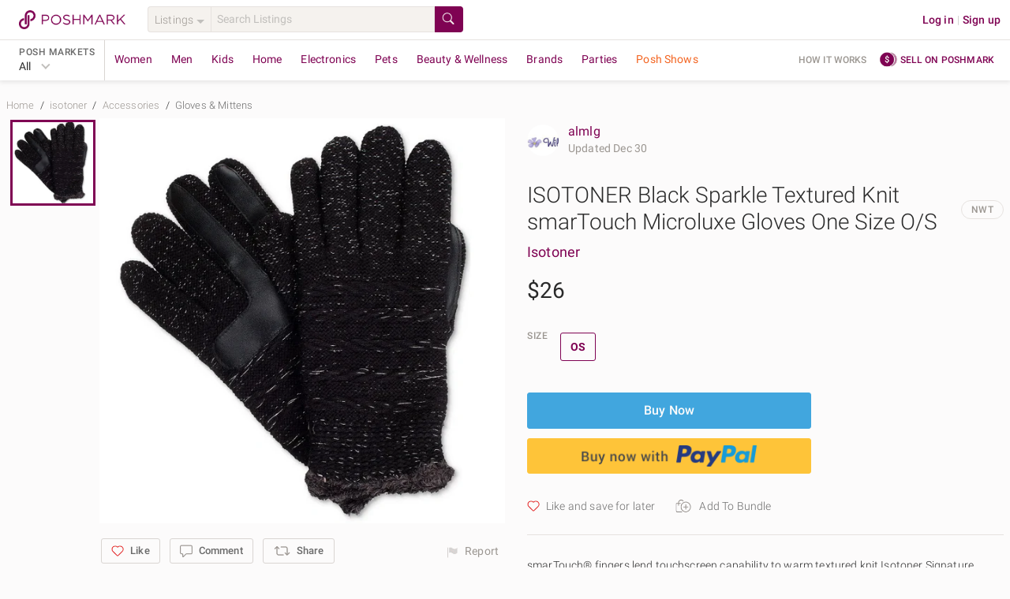

--- FILE ---
content_type: application/javascript
request_url: https://js.braintreegateway.com/web/3.101.0/js/paypal.min.js
body_size: 12409
content:
!function(e){var t;"object"==typeof exports&&"undefined"!=typeof module?module.exports=e():"function"==typeof define&&define.amd?define([],e):((t="undefined"!=typeof window?window:"undefined"!=typeof global?global:"undefined"!=typeof self?self:this).braintree||(t.braintree={})).paypal=e()}(function(){return function n(i,o,s){function a(t,e){if(!o[t]){if(!i[t]){var r="function"==typeof require&&require;if(!e&&r)return r(t,!0);if(c)return c(t,!0);throw(e=new Error("Cannot find module '"+t+"'")).code="MODULE_NOT_FOUND",e}r=o[t]={exports:{}},i[t][0].call(r.exports,function(e){return a(i[t][1][e]||e)},r,r.exports,n,i,o,s)}return o[t].exports}for(var c="function"==typeof require&&require,e=0;e<s.length;e++)a(s[e]);return a}({1:[function(e,t,r){"use strict";var n=this&&this.__importDefault||function(e){return e&&e.__esModule?e:{default:e}},n=(Object.defineProperty(r,"__esModule",{value:!0}),r.PromiseGlobal=void 0,n(e("promise-polyfill"))),e="undefined"!=typeof Promise?Promise:n.default;r.PromiseGlobal=e},{"promise-polyfill":47}],2:[function(e,t,r){"use strict";var s=e("./lib/promise"),a={};function n(r){var e,n,t,i,o=JSON.stringify(r);return!r.forceScriptReload&&(e=a[o])||(n=document.createElement("script"),t=r.dataAttributes||{},i=r.container||document.head,n.src=r.src,n.id=r.id||"",n.async=!0,r.crossorigin&&n.setAttribute("crossorigin",""+r.crossorigin),Object.keys(t).forEach(function(e){n.setAttribute("data-"+e,""+t[e])}),e=new s.PromiseGlobal(function(e,t){n.addEventListener("load",function(){e(n)}),n.addEventListener("error",function(){t(new Error(r.src+" failed to load."))}),n.addEventListener("abort",function(){t(new Error(r.src+" has aborted."))}),i.appendChild(n)}),a[o]=e),e}n.clearCache=function(){a={}},t.exports=n},{"./lib/promise":1}],3:[function(e,t,r){t.exports=e("./dist/load-script")},{"./dist/load-script":2}],4:[function(e,t,r){"use strict";t.exports=function(e){return e=e||window.navigator.userAgent,/Android/i.test(e)}},{}],5:[function(e,t,r){"use strict";var n=e("./is-edge"),i=e("./is-samsung"),o=e("./is-duckduckgo"),s=e("./is-opera"),a=e("./is-silk");t.exports=function(e){return!(-1===(e=e||window.navigator.userAgent).indexOf("Chrome")&&-1===e.indexOf("CriOS")||n(e)||i(e)||o(e)||s(e)||a(e))}},{"./is-duckduckgo":6,"./is-edge":7,"./is-opera":14,"./is-samsung":15,"./is-silk":16}],6:[function(e,t,r){"use strict";t.exports=function(e){return-1!==(e=e||window.navigator.userAgent).indexOf("DuckDuckGo/")}},{}],7:[function(e,t,r){"use strict";t.exports=function(e){return-1!==(e=e||window.navigator.userAgent).indexOf("Edge/")}},{}],8:[function(e,t,r){"use strict";t.exports=function(e){return e=e||window.navigator.userAgent,/FxiOS/i.test(e)}},{}],9:[function(e,t,r){"use strict";var n=e("./is-ios");t.exports=function(e){return e=e||window.navigator.userAgent,n(e)&&/\bGSA\b/.test(e)}},{"./is-ios":12}],10:[function(e,t,r){"use strict";var n=e("./is-ios"),i=e("./is-ios-google-search-app");t.exports=function(e){return e=e||window.navigator.userAgent,!!n(e)&&(!!i(e)||/.+AppleWebKit(?!.*Safari)/i.test(e))}},{"./is-ios":12,"./is-ios-google-search-app":9}],11:[function(e,t,r){"use strict";var n=e("./is-ios-webview");t.exports=function(e,t){return t=void 0!==t?t:window.statusbar.visible,n(e)&&t}},{"./is-ios-webview":10}],12:[function(e,t,r){"use strict";var i=e("./is-ipados");t.exports=function(e,t,r){void 0===t&&(t=!0),e=e||window.navigator.userAgent;var n=/iPhone|iPod|iPad/i.test(e);return t?n||i(e,r):n}},{"./is-ipados":13}],13:[function(e,t,r){"use strict";t.exports=function(e,t){return e=e||window.navigator.userAgent,t=t||window.document,/Mac|iPad/i.test(e)&&"ontouchend"in t}},{}],14:[function(e,t,r){"use strict";t.exports=function(e){return-1!==(e=e||window.navigator.userAgent).indexOf("OPR/")||-1!==e.indexOf("Opera/")||-1!==e.indexOf("OPT/")}},{}],15:[function(e,t,r){"use strict";t.exports=function(e){return e=e||window.navigator.userAgent,/SamsungBrowser/i.test(e)}},{}],16:[function(e,t,r){"use strict";t.exports=function(e){return-1!==(e=e||window.navigator.userAgent).indexOf("Silk/")}},{}],17:[function(e,t,r){"use strict";var n=e("./is-android"),i=e("./is-ios-firefox"),o=e("./is-ios-webview"),s=e("./is-chrome"),a=e("./is-samsung"),c=e("./is-duckduckgo");function u(e){return-1<(e=e||window.navigator.userAgent).indexOf("Opera Mini")}t.exports=function(e){return e=e||window.navigator.userAgent,!(o(e)||i(e)||(t=(t=e)||window.navigator.userAgent,n(t)&&(/Version\/[\d.]+/i.test(t)&&!u(t)&&!c(t))||u(e)||(t=(t=(t=e)||window.navigator.userAgent).match(/CriOS\/(\d+)\./))&&parseInt(t[1],10)<48||!s(t=e)&&!a(t)&&/samsung/i.test(t)));var t}},{"./is-android":4,"./is-chrome":5,"./is-duckduckgo":6,"./is-ios-firefox":8,"./is-ios-webview":10,"./is-samsung":15}],18:[function(e,t,r){t.exports=e("./dist/is-ios-wkwebview")},{"./dist/is-ios-wkwebview":11}],19:[function(e,t,r){t.exports=e("./dist/is-ios")},{"./dist/is-ios":12}],20:[function(e,t,r){t.exports=e("./dist/supports-popups")},{"./dist/supports-popups":17}],21:[function(e,t,r){"use strict";var n=e("./lib/set-attributes"),i=e("./lib/default-attributes"),o=e("./lib/assign");t.exports=function(e){void 0===e&&(e={});var t=document.createElement("iframe"),e=o.assign({},i.defaultAttributes,e);return e.style&&"string"!=typeof e.style&&(o.assign(t.style,e.style),delete e.style),n.setAttributes(t,e),t.getAttribute("id")||(t.id=t.name),t}},{"./lib/assign":22,"./lib/default-attributes":23,"./lib/set-attributes":24}],22:[function(e,t,r){"use strict";Object.defineProperty(r,"__esModule",{value:!0}),r.assign=void 0,r.assign=function(r){for(var e=[],t=1;t<arguments.length;t++)e[t-1]=arguments[t];return e.forEach(function(t){"object"==typeof t&&Object.keys(t).forEach(function(e){r[e]=t[e]})}),r}},{}],23:[function(e,t,r){"use strict";Object.defineProperty(r,"__esModule",{value:!0}),r.defaultAttributes=void 0,r.defaultAttributes={src:"about:blank",frameBorder:0,allowtransparency:!0,scrolling:"no"}},{}],24:[function(e,t,r){"use strict";Object.defineProperty(r,"__esModule",{value:!0}),r.setAttributes=void 0,r.setAttributes=function(e,t){for(var r in t){var n;t.hasOwnProperty(r)&&(null==(n=t[r])?e.removeAttribute(r):e.setAttribute(r,n))}}},{}],25:[function(e,t,r){"use strict";t.exports=function(){return"xxxxxxxx-xxxx-4xxx-yxxx-xxxxxxxxxxxx".replace(/[xy]/g,function(e){var t=16*Math.random()|0;return("x"===e?t:3&t|8).toString(16)})}},{}],26:[function(e,t,r){"use strict";Object.defineProperty(r,"__esModule",{value:!0}),r.deferred=function(r){return function(){for(var e=[],t=0;t<arguments.length;t++)e[t]=arguments[t];setTimeout(function(){try{r.apply(void 0,e)}catch(e){console.log("Error in callback function"),console.log(e)}},1)}}},{}],27:[function(e,t,r){"use strict";Object.defineProperty(r,"__esModule",{value:!0}),r.once=function(r){var n=!1;return function(){for(var e=[],t=0;t<arguments.length;t++)e[t]=arguments[t];n||(n=!0,r.apply(void 0,e))}}},{}],28:[function(e,t,r){"use strict";Object.defineProperty(r,"__esModule",{value:!0}),r.promiseOrCallback=function(e,t){if(!t)return e;e.then(function(e){return t(null,e)}).catch(function(e){return t(e)})}},{}],29:[function(e,t,r){"use strict";var i=e("./lib/deferred"),o=e("./lib/once"),s=e("./lib/promise-or-callback");function a(n){return function(){for(var e,t=[],r=0;r<arguments.length;r++)t[r]=arguments[r];return"function"==typeof t[t.length-1]&&(e=t.pop(),e=o.once(i.deferred(e))),s.promiseOrCallback(n.apply(this,t),e)}}a.wrapPrototype=function(n,e){var i=(e=void 0===e?{}:e).ignoreMethods||[],o=!0===e.transformPrivateMethods;return Object.getOwnPropertyNames(n.prototype).filter(function(e){var t="constructor"!==e&&"function"==typeof n.prototype[e],r=-1===i.indexOf(e),e=o||"_"!==e.charAt(0);return t&&e&&r}).forEach(function(e){var t=n.prototype[e];n.prototype[e]=a(t)}),n},t.exports=a},{"./lib/deferred":26,"./lib/once":27,"./lib/promise-or-callback":28}],30:[function(e,t,r){"use strict";Object.defineProperty(r,"__esModule",{value:!0}),r.Framebus=void 0;var a=e("./lib"),e="undefined"!=typeof window&&window.Promise;function o(e){this.origin=(e=void 0===e?{}:e).origin||"*",this.channel=e.channel||"",this.verifyDomain=e.verifyDomain,this.targetFrames=e.targetFrames||[],this.limitBroadcastToFramesArray=Boolean(e.targetFrames),this.isDestroyed=!1,this.listeners=[],this.hasAdditionalChecksForOnListeners=Boolean(this.verifyDomain||this.limitBroadcastToFramesArray)}o.setPromise=function(e){o.Promise=e},o.target=function(e){return new o(e)},o.prototype.addTargetFrame=function(e){this.limitBroadcastToFramesArray&&this.targetFrames.push(e)},o.prototype.include=function(e){return null!=e&&(null!=e.Window&&(e.constructor===e.Window&&(a.childWindows.push(e),!0)))},o.prototype.target=function(e){return o.target(e)},o.prototype.emit=function(e,t,r){if(this.isDestroyed)return!1;var n=this.origin;if(e=this.namespaceEvent(e),(0,a.isntString)(e))return!1;if((0,a.isntString)(n))return!1;"function"==typeof t&&(r=t,t=void 0);var i=(0,a.packagePayload)(e,n,t,r);return!!i&&(this.limitBroadcastToFramesArray?this.targetFramesAsWindows().forEach(function(e){(0,a.sendMessage)(e,i,n)}):(0,a.broadcast)(i,{origin:n,frame:window.top||window.self}),!0)},o.prototype.emitAsPromise=function(r,n){var i=this;return new o.Promise(function(t,e){i.emit(r,n,function(e){t(e)})||e(new Error('Listener not added for "'.concat(r,'"')))})},o.prototype.on=function(e,r){var n,t,i;return!this.isDestroyed&&(t=(n=this).origin,i=r,e=this.namespaceEvent(e),!(0,a.subscriptionArgsInvalid)(e,i,t)&&(this.hasAdditionalChecksForOnListeners&&(i=function(){for(var e=[],t=0;t<arguments.length;t++)e[t]=arguments[t];n.passesVerifyDomainCheck(this&&this.origin)&&n.hasMatchingTargetFrame(this&&this.source)&&r.apply(void 0,e)}),this.listeners.push({eventName:e,handler:i,originalHandler:r}),a.subscribers[t]=a.subscribers[t]||{},a.subscribers[t][e]=a.subscribers[t][e]||[],a.subscribers[t][e].push(i),!0))},o.prototype.off=function(e,t){var r=t;if(!this.isDestroyed){if(this.verifyDomain)for(var n=0;n<this.listeners.length;n++){var i=this.listeners[n];i.originalHandler===t&&(r=i.handler)}e=this.namespaceEvent(e);var o=this.origin;if(!(0,a.subscriptionArgsInvalid)(e,r,o)){var s=a.subscribers[o]&&a.subscribers[o][e];if(s)for(n=0;n<s.length;n++)if(s[n]===r)return s.splice(n,1),!0}}return!1},o.prototype.teardown=function(){if(!this.isDestroyed){this.isDestroyed=!0;for(var e=0;e<this.listeners.length;e++){var t=this.listeners[e];this.off(t.eventName,t.handler)}this.listeners.length=0}},o.prototype.passesVerifyDomainCheck=function(e){return!this.verifyDomain||this.checkOrigin(e)},o.prototype.targetFramesAsWindows=function(){return this.limitBroadcastToFramesArray?this.targetFrames.map(function(e){return e instanceof HTMLIFrameElement?e.contentWindow:e}).filter(function(e){return e}):[]},o.prototype.hasMatchingTargetFrame=function(t){var e;return!this.limitBroadcastToFramesArray||(e=this.targetFramesAsWindows().find(function(e){return e===t}),Boolean(e))},o.prototype.checkOrigin=function(e){var t,r=document.createElement("a");return r.href=location.href,t="https:"===r.protocol?r.host.replace(/:443$/,""):"http:"===r.protocol?r.host.replace(/:80$/,""):r.host,r.protocol+"//"+t===e||(!this.verifyDomain||this.verifyDomain(e))},o.prototype.namespaceEvent=function(e){return this.channel?"".concat(this.channel,":").concat(e):e},o.Promise=e,r.Framebus=o},{"./lib":38}],31:[function(e,t,r){"use strict";var n=e("./lib"),e=e("./framebus");(0,n.attach)(),t.exports=e.Framebus},{"./framebus":30,"./lib":38}],32:[function(e,t,r){"use strict";Object.defineProperty(r,"__esModule",{value:!0}),r.detach=r.attach=void 0;var n=e("./"),i=!1;r.attach=function(){i||"undefined"==typeof window||(i=!0,window.addEventListener("message",n.onMessage,!1))},r.detach=function(){i=!1,window.removeEventListener("message",n.onMessage,!1)}},{"./":38}],33:[function(e,t,r){"use strict";Object.defineProperty(r,"__esModule",{value:!0}),r.broadcastToChildWindows=void 0;var o=e("./");r.broadcastToChildWindows=function(e,t,r){for(var n=o.childWindows.length-1;0<=n;n--){var i=o.childWindows[n];i.closed?o.childWindows.splice(n,1):r!==i&&(0,o.broadcast)(e,{origin:t,frame:i.top})}}},{"./":38}],34:[function(e,t,r){"use strict";Object.defineProperty(r,"__esModule",{value:!0}),r.broadcast=void 0;var a=e("./");r.broadcast=function e(t,r){var n,i=0,o=r.origin,s=r.frame;try{for(s.postMessage(t,o),(0,a.hasOpener)(s)&&s.opener.top!==window.top&&e(t,{origin:o,frame:s.opener.top});n=s.frames[i];)e(t,{origin:o,frame:n}),i++}catch(e){}}},{"./":38}],35:[function(e,t,r){"use strict";Object.defineProperty(r,"__esModule",{value:!0}),r.subscribers=r.childWindows=r.prefix=void 0,r.prefix="/*framebus*/",r.childWindows=[],r.subscribers={}},{}],36:[function(e,t,r){"use strict";Object.defineProperty(r,"__esModule",{value:!0}),r.dispatch=void 0;var a=e("./");r.dispatch=function(e,t,r,n,i){if(a.subscribers[e]&&a.subscribers[e][t]){var o=[];r&&o.push(r),n&&o.push(n);for(var s=0;s<a.subscribers[e][t].length;s++)a.subscribers[e][t][s].apply(i,o)}}},{"./":38}],37:[function(e,t,r){"use strict";Object.defineProperty(r,"__esModule",{value:!0}),r.hasOpener=void 0,r.hasOpener=function(e){return e.top===e&&(null!=e.opener&&(e.opener!==e&&!0!==e.opener.closed))}},{}],38:[function(e,t,r){"use strict";var n=this&&this.__createBinding||(Object.create?function(e,t,r,n){void 0===n&&(n=r);var i=Object.getOwnPropertyDescriptor(t,r);i&&("get"in i?t.__esModule:!i.writable&&!i.configurable)||(i={enumerable:!0,get:function(){return t[r]}}),Object.defineProperty(e,n,i)}:function(e,t,r,n){e[n=void 0===n?r:n]=t[r]}),i=this&&this.__exportStar||function(e,t){for(var r in e)"default"===r||Object.prototype.hasOwnProperty.call(t,r)||n(t,e,r)};Object.defineProperty(r,"__esModule",{value:!0}),i(e("./attach"),r),i(e("./broadcast-to-child-windows"),r),i(e("./broadcast"),r),i(e("./constants"),r),i(e("./dispatch"),r),i(e("./has-opener"),r),i(e("./is-not-string"),r),i(e("./message"),r),i(e("./package-payload"),r),i(e("./send-message"),r),i(e("./subscribe-replier"),r),i(e("./subscription-args-invalid"),r),i(e("./types"),r),i(e("./unpack-payload"),r)},{"./attach":32,"./broadcast":34,"./broadcast-to-child-windows":33,"./constants":35,"./dispatch":36,"./has-opener":37,"./is-not-string":39,"./message":40,"./package-payload":41,"./send-message":42,"./subscribe-replier":43,"./subscription-args-invalid":44,"./types":45,"./unpack-payload":46}],39:[function(e,t,r){"use strict";Object.defineProperty(r,"__esModule",{value:!0}),r.isntString=void 0,r.isntString=function(e){return"string"!=typeof e}},{}],40:[function(e,t,r){"use strict";Object.defineProperty(r,"__esModule",{value:!0}),r.onMessage=void 0;var i=e("./");r.onMessage=function(e){var t,r,n;(0,i.isntString)(e.data)||(t=(0,i.unpackPayload)(e))&&(r=t.eventData,n=t.reply,(0,i.dispatch)("*",t.event,r,n,e),(0,i.dispatch)(e.origin,t.event,r,n,e),(0,i.broadcastToChildWindows)(e.data,t.origin,e.source))}},{"./":38}],41:[function(e,t,r){"use strict";Object.defineProperty(r,"__esModule",{value:!0}),r.packagePayload=void 0;var o=e("./");r.packagePayload=function(e,t,r,n){var i,e={event:e,origin:t};"function"==typeof n&&(e.reply=(0,o.subscribeReplier)(n,t)),e.eventData=r;try{i=o.prefix+JSON.stringify(e)}catch(e){throw new Error("Could not stringify event: ".concat(e.message))}return i}},{"./":38}],42:[function(e,t,r){"use strict";Object.defineProperty(r,"__esModule",{value:!0}),r.sendMessage=void 0,r.sendMessage=function(e,t,r){try{e.postMessage(t,r)}catch(e){}}},{}],43:[function(e,t,r){"use strict";var n=this&&this.__importDefault||function(e){return e&&e.__esModule?e:{default:e}},s=(Object.defineProperty(r,"__esModule",{value:!0}),r.subscribeReplier=void 0,e("../framebus")),a=n(e("@braintree/uuid"));r.subscribeReplier=function(n,i){var o=(0,a.default)();return s.Framebus.target({origin:i}).on(o,function e(t,r){n(t,r),s.Framebus.target({origin:i}).off(o,e)}),o}},{"../framebus":30,"@braintree/uuid":25}],44:[function(e,t,r){"use strict";Object.defineProperty(r,"__esModule",{value:!0}),r.subscriptionArgsInvalid=void 0;var n=e("./");r.subscriptionArgsInvalid=function(e,t,r){return!!(0,n.isntString)(e)||("function"!=typeof t||(0,n.isntString)(r))}},{"./":38}],45:[function(e,t,r){"use strict";Object.defineProperty(r,"__esModule",{value:!0})},{}],46:[function(e,t,r){"use strict";Object.defineProperty(r,"__esModule",{value:!0}),r.unpackPayload=void 0;var o=e("./");r.unpackPayload=function(e){var t,r,n,i;if(e.data.slice(0,o.prefix.length)!==o.prefix)return!1;try{t=JSON.parse(e.data.slice(o.prefix.length))}catch(e){return!1}return t.reply&&(r=e.origin,n=e.source,i=t.reply,t.reply=function(e){!n||(e=(0,o.packagePayload)(i,r,e))&&n.postMessage(e,r)}),t}},{"./":38}],47:[function(e,t,r){"use strict";var n=setTimeout;function c(e){return Boolean(e&&void 0!==e.length)}function i(){}function o(e){if(!(this instanceof o))throw new TypeError("Promises must be constructed via new");if("function"!=typeof e)throw new TypeError("not a function");this._state=0,this._handled=!1,this._value=void 0,this._deferreds=[],d(e,this)}function s(r,n){for(;3===r._state;)r=r._value;0===r._state?r._deferreds.push(n):(r._handled=!0,o._immediateFn(function(){var e,t=1===r._state?n.onFulfilled:n.onRejected;if(null===t)(1===r._state?a:u)(n.promise,r._value);else{try{e=t(r._value)}catch(e){return void u(n.promise,e)}a(n.promise,e)}}))}function a(t,e){try{if(e===t)throw new TypeError("A promise cannot be resolved with itself.");if(e&&("object"==typeof e||"function"==typeof e)){var r=e.then;if(e instanceof o)return t._state=3,t._value=e,void p(t);if("function"==typeof r)return void d((n=r,i=e,function(){n.apply(i,arguments)}),t)}t._state=1,t._value=e,p(t)}catch(e){u(t,e)}var n,i}function u(e,t){e._state=2,e._value=t,p(e)}function p(e){2===e._state&&0===e._deferreds.length&&o._immediateFn(function(){e._handled||o._unhandledRejectionFn(e._value)});for(var t=0,r=e._deferreds.length;t<r;t++)s(e,e._deferreds[t]);e._deferreds=null}function l(e,t,r){this.onFulfilled="function"==typeof e?e:null,this.onRejected="function"==typeof t?t:null,this.promise=r}function d(e,t){var r=!1;try{e(function(e){r||(r=!0,a(t,e))},function(e){r||(r=!0,u(t,e))})}catch(e){r||(r=!0,u(t,e))}}o.prototype.catch=function(e){return this.then(null,e)},o.prototype.then=function(e,t){var r=new this.constructor(i);return s(this,new l(e,t,r)),r},o.prototype.finally=function(t){var r=this.constructor;return this.then(function(e){return r.resolve(t()).then(function(){return e})},function(e){return r.resolve(t()).then(function(){return r.reject(e)})})},o.all=function(t){return new o(function(i,o){if(!c(t))return o(new TypeError("Promise.all accepts an array"));var s=Array.prototype.slice.call(t);if(0===s.length)return i([]);var a=s.length;for(var e=0;e<s.length;e++)!function t(r,e){try{if(e&&("object"==typeof e||"function"==typeof e)){var n=e.then;if("function"==typeof n)return void n.call(e,function(e){t(r,e)},o)}s[r]=e,0==--a&&i(s)}catch(e){o(e)}}(e,s[e])})},o.allSettled=function(r){return new this(function(i,e){if(!r||void 0===r.length)return e(new TypeError(typeof r+" "+r+" is not iterable(cannot read property Symbol(Symbol.iterator))"));var o=Array.prototype.slice.call(r);if(0===o.length)return i([]);var s=o.length;for(var t=0;t<o.length;t++)!function t(r,e){if(e&&("object"==typeof e||"function"==typeof e)){var n=e.then;if("function"==typeof n)return void n.call(e,function(e){t(r,e)},function(e){o[r]={status:"rejected",reason:e},0==--s&&i(o)})}o[r]={status:"fulfilled",value:e},0==--s&&i(o)}(t,o[t])})},o.resolve=function(t){return t&&"object"==typeof t&&t.constructor===o?t:new o(function(e){e(t)})},o.reject=function(r){return new o(function(e,t){t(r)})},o.race=function(i){return new o(function(e,t){if(!c(i))return t(new TypeError("Promise.race accepts an array"));for(var r=0,n=i.length;r<n;r++)o.resolve(i[r]).then(e,t)})},o._immediateFn="function"==typeof setImmediate?function(e){setImmediate(e)}:function(e){n(e,0)},o._unhandledRejectionFn=function(e){"undefined"!=typeof console&&console&&console.warn("Possible Unhandled Promise Rejection:",e)},t.exports=o},{}],48:[function(e,t,r){"use strict";var o=e("./create-authorization-data"),s=e("./json-clone"),a=e("./constants");t.exports=function(e,t){var r,n=t?s(t):{},t=o(e.authorization).attrs,i=s(e.analyticsMetadata);for(r in n.braintreeLibraryVersion=a.BRAINTREE_LIBRARY_VERSION,n._meta)n._meta.hasOwnProperty(r)&&(i[r]=n._meta[r]);return n._meta=i,t.tokenizationKey?n.tokenizationKey=t.tokenizationKey:n.authorizationFingerprint=t.authorizationFingerprint,n}},{"./constants":54,"./create-authorization-data":58,"./json-clone":74}],49:[function(e,t,r){"use strict";var a=e("./constants"),c=e("./add-metadata");t.exports={sendEvent:function(e,i,o){var s=Date.now();return Promise.resolve(e).then(function(e){var t=Date.now(),r=e.getConfiguration(),e=e._request,n=r.gatewayConfiguration.analytics.url,t={analytics:[{kind:a.ANALYTICS_PREFIX+i,isAsync:Math.floor(t/1e3)!==Math.floor(s/1e3),timestamp:s}]};e({url:n,method:"post",data:c(r,t),timeout:a.ANALYTICS_REQUEST_TIMEOUT_MS},o)}).catch(function(e){o&&o(e)})}}},{"./add-metadata":48,"./constants":54}],50:[function(e,t,r){"use strict";e=e("@braintree/asset-loader/load-script");t.exports={loadScript:e}},{"@braintree/asset-loader/load-script":3}],51:[function(e,t,r){"use strict";var n="function"==typeof Object.assign?Object.assign:i;function i(e){for(var t,r,n=1;n<arguments.length;n++)for(r in t=arguments[n])t.hasOwnProperty(r)&&(e[r]=t[r]);return e}t.exports={assign:n,_assign:i}},{}],52:[function(e,t,r){"use strict";var n=e("./braintree-error"),i=e("./errors"),o="3.101.0";t.exports={verify:function(e){var t,r;return e?(r=e.name,t=e.client,e=e.authorization,t||e?e||t.getVersion()===o?Promise.resolve():Promise.reject(new n({type:i.INCOMPATIBLE_VERSIONS.type,code:i.INCOMPATIBLE_VERSIONS.code,message:"Client (version "+t.getVersion()+") and "+r+" (version "+o+") components must be from the same SDK version."})):Promise.reject(new n({type:i.INSTANTIATION_OPTION_REQUIRED.type,code:i.INSTANTIATION_OPTION_REQUIRED.code,message:"options.client is required when instantiating "+r+"."}))):Promise.reject(new n({type:i.INVALID_USE_OF_INTERNAL_FUNCTION.type,code:i.INVALID_USE_OF_INTERNAL_FUNCTION.code,message:"Options must be passed to basicComponentVerification function."}))}}},{"./braintree-error":53,"./errors":62}],53:[function(e,t,r){"use strict";e=e("./enumerate");function n(e){if(!n.types.hasOwnProperty(e.type))throw new Error(e.type+" is not a valid type.");if(!e.code)throw new Error("Error code required.");if(!e.message)throw new Error("Error message required.");this.name="BraintreeError",this.code=e.code,this.message=e.message,this.type=e.type,this.details=e.details}((n.prototype=Object.create(Error.prototype)).constructor=n).types=e(["CUSTOMER","MERCHANT","NETWORK","INTERNAL","UNKNOWN"]),n.findRootError=function(e){return e instanceof n&&e.details&&e.details.originalError?n.findRootError(e.details.originalError):e},t.exports=n},{"./enumerate":61}],54:[function(e,t,r){"use strict";var n="3.101.0";t.exports={ANALYTICS_PREFIX:"web.",ANALYTICS_REQUEST_TIMEOUT_MS:2e3,ASSETS_URLS:{production:"https://assets.braintreegateway.com",sandbox:"https://assets.braintreegateway.com"},CLIENT_API_URLS:{production:"https://api.braintreegateway.com:443",sandbox:"https://api.sandbox.braintreegateway.com:443"},FRAUDNET_SOURCE:"BRAINTREE_SIGNIN",FRAUDNET_FNCLS:"fnparams-dede7cc5-15fd-4c75-a9f4-36c430ee3a99",FRAUDNET_URL:"https://c.paypal.com/da/r/fb.js",BUS_CONFIGURATION_REQUEST_EVENT:"BUS_CONFIGURATION_REQUEST",GRAPHQL_URLS:{production:"https://payments.braintree-api.com/graphql",sandbox:"https://payments.sandbox.braintree-api.com/graphql"},INTEGRATION_TIMEOUT_MS:6e4,VERSION:n,INTEGRATION:"custom",SOURCE:"client",PLATFORM:"web",BRAINTREE_LIBRARY_VERSION:"braintree/web/"+n}},{}],55:[function(e,t,r){"use strict";var n=e("./braintree-error"),i=e("./errors");t.exports=function(t,e){e.forEach(function(e){t[e]=function(){throw new n({type:i.METHOD_CALLED_AFTER_TEARDOWN.type,code:i.METHOD_CALLED_AFTER_TEARDOWN.code,message:e+" cannot be called after teardown."})}})}},{"./braintree-error":53,"./errors":62}],56:[function(e,t,r){"use strict";var n=e("./braintree-error");t.exports=function(e,t){return e instanceof n?e:new n({type:t.type,code:t.code,message:t.message,details:{originalError:e}})}},{"./braintree-error":53}],57:[function(e,t,r){"use strict";var n=e("./constants").ASSETS_URLS;t.exports={create:function(e){return n.production}}},{"./constants":54}],58:[function(e,t,r){"use strict";var i=e("../lib/vendor/polyfill").atob,o=e("../lib/constants").CLIENT_API_URLS;t.exports=function(e){var t,r,n={attrs:{},configUrl:""};return/^[a-zA-Z0-9]+_[a-zA-Z0-9]+_[a-zA-Z0-9_]+$/.test(e)?(r=(t=(t=e).split("_"))[0],t={merchantId:t.slice(2).join("_"),environment:r},n.environment=t.environment,n.attrs.tokenizationKey=e,n.configUrl=o[t.environment]+"/merchants/"+t.merchantId+"/client_api/v1/configuration"):(r=JSON.parse(i(e)),n.environment=r.environment,n.attrs.authorizationFingerprint=r.authorizationFingerprint,n.configUrl=r.configUrl,n.graphQL=r.graphQL),n}},{"../lib/constants":54,"../lib/vendor/polyfill":79}],59:[function(e,t,r){"use strict";var n=e("./braintree-error"),i=e("./assets"),o=e("./errors"),s="3.101.0";t.exports={create:function(e){var t=Promise.resolve();return e.client?Promise.resolve(e.client):(t=window.braintree&&window.braintree.client?t:i.loadScript({src:e.assetsUrl+"/web/"+s+"/js/client.min.js"}).catch(function(e){return Promise.reject(new n({type:o.CLIENT_SCRIPT_FAILED_TO_LOAD.type,code:o.CLIENT_SCRIPT_FAILED_TO_LOAD.code,message:o.CLIENT_SCRIPT_FAILED_TO_LOAD.message,details:{originalError:e}}))})).then(function(){return window.braintree.client.VERSION!==s?Promise.reject(new n({type:o.INCOMPATIBLE_VERSIONS.type,code:o.INCOMPATIBLE_VERSIONS.code,message:"Client (version "+window.braintree.client.VERSION+") and "+e.name+" (version "+s+") components must be from the same SDK version."})):window.braintree.client.create({authorization:e.authorization,debug:e.debug})})}}},{"./assets":50,"./braintree-error":53,"./errors":62}],60:[function(e,t,r){"use strict";t.exports=function(t){return function(){var e=arguments;setTimeout(function(){t.apply(null,e)},1)}}},{}],61:[function(e,t,r){"use strict";t.exports=function(e,r){return r=null==r?"":r,e.reduce(function(e,t){return e[t]=r+t,e},{})}},{}],62:[function(e,t,r){"use strict";e=e("./braintree-error");t.exports={INVALID_USE_OF_INTERNAL_FUNCTION:{type:e.types.INTERNAL,code:"INVALID_USE_OF_INTERNAL_FUNCTION"},INSTANTIATION_OPTION_REQUIRED:{type:e.types.MERCHANT,code:"INSTANTIATION_OPTION_REQUIRED"},INCOMPATIBLE_VERSIONS:{type:e.types.MERCHANT,code:"INCOMPATIBLE_VERSIONS"},CLIENT_SCRIPT_FAILED_TO_LOAD:{type:e.types.NETWORK,code:"CLIENT_SCRIPT_FAILED_TO_LOAD",message:"Braintree client script could not be loaded."},METHOD_CALLED_AFTER_TEARDOWN:{type:e.types.MERCHANT,code:"METHOD_CALLED_AFTER_TEARDOWN"}}},{"./braintree-error":53}],63:[function(e,t,r){"use strict";var n=e("./strategies/popup"),i=e("./strategies/popup-bridge"),o=e("./strategies/modal"),s=e("framebus"),a=e("../shared/events"),c=e("../shared/errors"),u=e("../shared/constants"),p=e("@braintree/uuid"),l=e("@braintree/iframer"),d=e("../../braintree-error"),f=e("../shared/browser-detection"),h=e("./../../assign").assign,_=e("../../constants").BUS_CONFIGURATION_REQUEST_EVENT,m=["name","dispatchFrameUrl","openFrameUrl"];function y(){}function b(e){var t=e;if(!t)throw new Error("Valid configuration is required");if(m.forEach(function(e){if(!t.hasOwnProperty(e))throw new Error("A valid frame "+e+" must be provided")}),!/^[\w_]+$/.test(t.name))throw new Error("A valid frame name must be provided");this._serviceId=p().replace(/-/g,""),this._options={name:e.name+"_"+this._serviceId,dispatchFrameUrl:e.dispatchFrameUrl,openFrameUrl:e.openFrameUrl,height:e.height,width:e.width,top:e.top,left:e.left},this.state=e.state||{},this._bus=new s({channel:this._serviceId}),this._setBusEvents()}b.prototype.initialize=function(e){var t=function(){e(),this._bus.off(a.DISPATCH_FRAME_READY,t)}.bind(this);this._bus.on(a.DISPATCH_FRAME_READY,t),this._writeDispatchFrame()},b.prototype._writeDispatchFrame=function(){var e=u.DISPATCH_FRAME_NAME+"_"+this._serviceId,t=this._options.dispatchFrameUrl;this._dispatchFrame=l({"aria-hidden":!0,name:e,title:e,src:t,class:u.DISPATCH_FRAME_CLASS,height:0,width:0,style:{position:"absolute",left:"-9999px"}}),document.body.appendChild(this._dispatchFrame)},b.prototype._setBusEvents=function(){this._bus.on(a.DISPATCH_FRAME_REPORT,function(e,t){this._onCompleteCallback&&this._onCompleteCallback.call(null,e.err,e.payload),this._frame.close(),this._onCompleteCallback=null,t&&t()}.bind(this)),this._bus.on(_,function(e){e(this.state)}.bind(this))},b.prototype.open=function(e,t){this._frame=this._getFrameForEnvironment(e=e||{}),this._frame.initialize(t),this._frame instanceof i||(h(this.state,e.state),this._onCompleteCallback=t,this._frame.open(),this.isFrameClosed()?(this._cleanupFrame(),t&&t(new d(c.FRAME_SERVICE_FRAME_OPEN_FAILED))):this._pollForPopupClose())},b.prototype.redirect=function(e){this._frame&&!this.isFrameClosed()&&this._frame.redirect(e)},b.prototype.close=function(){this.isFrameClosed()||this._frame.close()},b.prototype.focus=function(){this.isFrameClosed()||this._frame.focus()},b.prototype.createHandler=function(e){return e=e||{},{close:function(){e.beforeClose&&e.beforeClose(),this.close()}.bind(this),focus:function(){e.beforeFocus&&e.beforeFocus(),this.focus()}.bind(this)}},b.prototype.createNoopHandler=function(){return{close:y,focus:y}},b.prototype.teardown=function(){this.close(),this._dispatchFrame.parentNode.removeChild(this._dispatchFrame),this._dispatchFrame=null,this._cleanupFrame()},b.prototype.isFrameClosed=function(){return null==this._frame||this._frame.isClosed()},b.prototype._cleanupFrame=function(){this._frame=null,clearInterval(this._popupInterval),this._popupInterval=null},b.prototype._pollForPopupClose=function(){return this._popupInterval=setInterval(function(){this.isFrameClosed()&&(this._cleanupFrame(),this._onCompleteCallback&&this._onCompleteCallback(new d(c.FRAME_SERVICE_FRAME_CLOSED)))}.bind(this),u.POPUP_POLL_INTERVAL),this._popupInterval},b.prototype._getFrameForEnvironment=function(e){var t=f.supportsPopups(),r=Boolean(window.popupBridge),e=h({},this._options,e);return new(r?i:t?n:o)(e)},t.exports=b},{"../../braintree-error":53,"../../constants":54,"../shared/browser-detection":70,"../shared/constants":71,"../shared/errors":72,"../shared/events":73,"./../../assign":51,"./strategies/modal":65,"./strategies/popup":68,"./strategies/popup-bridge":66,"@braintree/iframer":21,"@braintree/uuid":25,framebus:31}],64:[function(e,t,r){"use strict";var n=e("./frame-service");t.exports={create:function(e,t){var r=new n(e);r.initialize(function(){t(r)})}}},{"./frame-service":63}],65:[function(e,t,r){"use strict";var n=e("@braintree/iframer"),i=e("../../../assign").assign,o=e("../../shared/browser-detection"),s={position:"fixed",top:0,left:0,bottom:0,padding:0,margin:0,border:0,outline:"none",zIndex:20001,background:"#FFFFFF"};function a(){}function c(e){this._closed=null,this._frame=null,this._options=e||{},this._container=this._options.container||document.body}c.prototype.initialize=a,c.prototype.open=function(){var e={src:this._options.openFrameUrl,name:this._options.name,scrolling:"yes",height:"100%",width:"100%",style:i({},s),title:"Lightbox Frame"};o.isIos()?(o.isIosWKWebview()&&(this._lockScrolling(),e.style={}),this._el=document.createElement("div"),i(this._el.style,s,{height:"100%",width:"100%",overflow:"auto","-webkit-overflow-scrolling":"touch"}),this._frame=n(e),this._el.appendChild(this._frame)):this._el=this._frame=n(e),this._closed=!1,this._container.appendChild(this._el)},c.prototype.focus=a,c.prototype.close=function(){this._container.removeChild(this._el),this._frame=null,this._closed=!0,o.isIosWKWebview()&&this._unlockScrolling()},c.prototype.isClosed=function(){return Boolean(this._closed)},c.prototype.redirect=function(e){this._frame.src=e},c.prototype._unlockScrolling=function(){document.body.style.overflow=this._savedBodyProperties.overflowStyle,document.body.style.position=this._savedBodyProperties.positionStyle,window.scrollTo(this._savedBodyProperties.left,this._savedBodyProperties.top),delete this._savedBodyProperties},c.prototype._lockScrolling=function(){var e=document.documentElement;this._savedBodyProperties={left:(window.pageXOffset||e.scrollLeft)-(e.clientLeft||0),top:(window.pageYOffset||e.scrollTop)-(e.clientTop||0),overflowStyle:document.body.style.overflow,positionStyle:document.body.style.position},document.body.style.overflow="hidden",document.body.style.position="fixed",window.scrollTo(0,0)},t.exports=c},{"../../../assign":51,"../../shared/browser-detection":70,"@braintree/iframer":21}],66:[function(e,t,r){"use strict";var o=e("../../../braintree-error"),s=e("../../shared/errors");function n(){}function i(e){this._closed=null,this._options=e}i.prototype.initialize=function(n){var i=this;window.popupBridge.onComplete=function(e,t){var r=!t&&!e;i._closed=!0,e||r?n(new o(s.FRAME_SERVICE_FRAME_CLOSED)):n(null,t)}},i.prototype.open=function(e){e=(e=e||{}).openFrameUrl||this._options.openFrameUrl;this._closed=!1,window.popupBridge.open(e)},i.prototype.focus=n,i.prototype.close=n,i.prototype.isClosed=function(){return Boolean(this._closed)},i.prototype.redirect=function(e){this.open({openFrameUrl:e})},t.exports=i},{"../../../braintree-error":53,"../../shared/errors":72}],67:[function(e,t,r){"use strict";var i=e("../../../shared/constants"),n=e("./position");function o(e,t,r){return void 0!==t?t:n[e](r)}t.exports=function(e){var t=e.height||i.DEFAULT_POPUP_HEIGHT,r=e.width||i.DEFAULT_POPUP_WIDTH,n=o("top",e.top,t),e=o("left",e.left,r);return[i.POPUP_BASE_OPTIONS,"height="+t,"width="+r,"top="+n,"left="+e].join(",")}},{"../../../shared/constants":71,"./position":69}],68:[function(e,t,r){"use strict";var n=e("./compose-options");function i(e){this._frame=null,this._options=e||{}}i.prototype.initialize=function(){},i.prototype.open=function(){this._frame=window.open(this._options.openFrameUrl,this._options.name,n(this._options))},i.prototype.focus=function(){this._frame.focus()},i.prototype.close=function(){this._frame.closed||this._frame.close()},i.prototype.isClosed=function(){return!this._frame||Boolean(this._frame.closed)},i.prototype.redirect=function(e){this._frame.location.href=e},t.exports=i},{"./compose-options":67}],69:[function(e,t,r){"use strict";function n(e,t,r){return(e-t)/2+r}t.exports={top:function(e){return((window.outerHeight||document.documentElement.clientHeight)-e)/2+(null==window.screenY?window.screenTop:window.screenY)},left:function(e){return((window.outerWidth||document.documentElement.clientWidth)-e)/2+(null==window.screenX?window.screenLeft:window.screenX)},center:n}},{}],70:[function(e,t,r){"use strict";t.exports={isIos:e("@braintree/browser-detection/is-ios"),isIosWKWebview:e("@braintree/browser-detection/is-ios-wkwebview"),supportsPopups:e("@braintree/browser-detection/supports-popups")}},{"@braintree/browser-detection/is-ios":19,"@braintree/browser-detection/is-ios-wkwebview":18,"@braintree/browser-detection/supports-popups":20}],71:[function(e,t,r){"use strict";t.exports={DISPATCH_FRAME_NAME:"dispatch",DISPATCH_FRAME_CLASS:"braintree-dispatch-frame",POPUP_BASE_OPTIONS:"resizable,scrollbars",DEFAULT_POPUP_WIDTH:450,DEFAULT_POPUP_HEIGHT:535,POPUP_POLL_INTERVAL:100,POPUP_CLOSE_TIMEOUT:100}},{}],72:[function(e,t,r){"use strict";e=e("../../braintree-error");t.exports={FRAME_SERVICE_FRAME_CLOSED:{type:e.types.INTERNAL,code:"FRAME_SERVICE_FRAME_CLOSED",message:"Frame closed before tokenization could occur."},FRAME_SERVICE_FRAME_OPEN_FAILED:{type:e.types.INTERNAL,code:"FRAME_SERVICE_FRAME_OPEN_FAILED",message:"Frame failed to open."}}},{"../../braintree-error":53}],73:[function(e,t,r){"use strict";e=e("../../enumerate");t.exports=e(["DISPATCH_FRAME_READY","DISPATCH_FRAME_REPORT"],"frameService:")},{"../../enumerate":61}],74:[function(e,t,r){"use strict";t.exports=function(e){return JSON.parse(JSON.stringify(e))}},{}],75:[function(e,t,r){"use strict";t.exports=function(t){return Object.keys(t).filter(function(e){return"function"==typeof t[e]})}},{}],76:[function(e,t,r){"use strict";t.exports=function(e){var t=!1;return function(){t||(t=!0,e.apply(null,arguments))}}},{}],77:[function(e,t,r){"use strict";function n(e){return e=e||window.location.href,/\?/.test(e)}function s(e,t){var r,n,i,o=[];for(n in e)e.hasOwnProperty(n)&&(r=e[n],i=t?(i=e)&&"object"==typeof i&&"number"==typeof i.length&&"[object Array]"===Object.prototype.toString.call(i)?t+"[]":t+"["+n+"]":n,o.push("object"==typeof r?s(r,i):encodeURIComponent(i)+"="+encodeURIComponent(r)));return o.join("&")}t.exports={parse:function(e){return n(e=e||window.location.href)?(e.split("?")[1]||"").replace(/#.*$/,"").split("&").reduce(function(e,t){var t=t.split("="),r=decodeURIComponent(t[0]),t=decodeURIComponent(t[1]);return e[r]=t,e},{}):{}},stringify:s,queryify:function(e,t){return e=e||"",e=null!=t&&"object"==typeof t&&function(e){for(var t in e)if(e.hasOwnProperty(t))return 1}(t)?(e=(e+=-1===e.indexOf("?")?"?":"")+(-1!==e.indexOf("=")?"&":""))+s(t):e},hasQueryParams:n}},{}],78:[function(e,t,r){"use strict";t.exports=function(e){return e?"":".min"}},{}],79:[function(e,t,r){"use strict";var n="function"==typeof atob?atob:i;function i(e){var t,r,n,i,o,s="ABCDEFGHIJKLMNOPQRSTUVWXYZabcdefghijklmnopqrstuvwxyz0123456789+/=",a="";if(!new RegExp("^(?:[A-Za-z0-9+/]{4})*(?:[A-Za-z0-9+/]{2}==|[A-Za-z0-9+/]{3}=|[A-Za-z0-9+/]{4})([=]{1,2})?$").test(e))throw new Error("Non base64 encoded input passed to window.atob polyfill");for(o=0;r=s.indexOf(e.charAt(o++)),t=(15&(n=s.indexOf(e.charAt(o++))))<<4|(i=s.indexOf(e.charAt(o++)))>>2&15,i=(3&i)<<6|63&s.indexOf(e.charAt(o++)),a+=String.fromCharCode((63&r)<<2|n>>4&3)+(t?String.fromCharCode(t):"")+(i?String.fromCharCode(i):""),o<e.length;);return a}t.exports={atob:function(e){return n.call(window,e)},_atob:i}},{}],80:[function(e,t,r){"use strict";var o=e("../../lib/frame-service/external"),c=e("../../lib/braintree-error"),i=e("../../lib/convert-to-braintree-error"),s=e("../../lib/use-min"),a=e("../../lib/once"),u="3.101.0",p=e("../shared/constants"),l=e("../../lib/constants").INTEGRATION_TIMEOUT_MS,d=e("../../lib/analytics"),n=e("../../lib/methods"),f=e("../../lib/deferred"),h=e("../shared/errors"),_=e("../../lib/convert-methods-to-error"),m=e("../../lib/querystring"),e=e("@braintree/wrap-promise");function y(e){this._client=e.client,this._assetsUrl=e.client.getConfiguration().gatewayConfiguration.paypal.assetsUrl+"/web/"+u,this._isDebug=e.client.getConfiguration().isDebug,this._loadingFrameUrl=this._assetsUrl+"/html/paypal-landing-frame"+s(this._isDebug)+".html",this._authorizationInProgress=!1}y.prototype._initialize=function(){var r=this,n=this._client,i=setTimeout(function(){d.sendEvent(n,"paypal.load.timed-out")},l);return new Promise(function(t){o.create({name:p.LANDING_FRAME_NAME,dispatchFrameUrl:r._assetsUrl+"/html/dispatch-frame"+s(r._isDebug)+".html",openFrameUrl:r._loadingFrameUrl},function(e){r._frameService=e,clearTimeout(i),d.sendEvent(n,"paypal.load.succeeded"),t(r)})})},y.prototype.tokenize=function(r,t){var e,n=this,i=this._client;return t=t&&a(f(t)),r&&p.FLOW_ENDPOINTS.hasOwnProperty(r.flow)?(e=new Promise(function(e,t){n._authorizationInProgress?(d.sendEvent(i,"paypal.tokenization.error.already-opened"),t(new c(h.PAYPAL_TOKENIZATION_REQUEST_ACTIVE))):(n._authorizationInProgress=!0,window.popupBridge||d.sendEvent(i,"paypal.tokenization.opened"),!0===r.offerCredit&&d.sendEvent(i,"paypal.credit.offered"),!0===r.offerPayLater&&d.sendEvent(i,"paypal.paylater.offered"),n._navigateFrameToAuth(r).catch(t),n._frameService.open({},n._createFrameServiceCallback(r,e,t)))}),t?(e.then(function(e){t(null,e)}).catch(t),this._frameService.createHandler({beforeClose:function(){d.sendEvent(i,"paypal.tokenization.closed.by-merchant")}})):e):(e=new c(h.PAYPAL_FLOW_OPTION_REQUIRED),t?(t(e),this._frameService.createNoopHandler()):Promise.reject(e))},y.prototype._createFrameServiceCallback=function(n,i,o){var s=this,a=this._client;return window.popupBridge?function(e,t){var r=t&&t.path&&"/cancel"===t.path.substring(0,7);s._authorizationInProgress=!1,e||r?(d.sendEvent(a,"paypal.tokenization.closed-popupbridge.by-user"),o(new c(h.PAYPAL_POPUP_CLOSED))):t&&s._tokenizePayPal(n,t.queryItems).then(i).catch(o)}:function(e,t){s._authorizationInProgress=!1,e?"FRAME_SERVICE_FRAME_CLOSED"===e.code?(d.sendEvent(a,"paypal.tokenization.closed.by-user"),o(new c(h.PAYPAL_POPUP_CLOSED))):e.code&&-1<e.code.indexOf("FRAME_SERVICE_FRAME_OPEN_FAILED")&&o(new c({code:h.PAYPAL_POPUP_OPEN_FAILED.code,type:h.PAYPAL_POPUP_OPEN_FAILED.type,message:h.PAYPAL_POPUP_OPEN_FAILED.message,details:{originalError:e}})):t&&s._tokenizePayPal(n,t).then(i).catch(o)}},y.prototype._tokenizePayPal=function(e,t){var r=this,n=this._client;return window.popupBridge||this._frameService.redirect(this._loadingFrameUrl),n.request({endpoint:"payment_methods/paypal_accounts",method:"post",data:this._formatTokenizeData(e,t)}).then(function(e){e=r._formatTokenizePayload(e);return window.popupBridge?d.sendEvent(n,"paypal.tokenization.success-popupbridge"):d.sendEvent(n,"paypal.tokenization.success"),e.creditFinancingOffered&&d.sendEvent(n,"paypal.credit.accepted"),r._frameService.close(),e}).catch(function(e){return window.popupBridge?d.sendEvent(n,"paypal.tokenization.failed-popupbridge"):d.sendEvent(n,"paypal.tokenization.failed"),r._frameService.close(),Promise.reject(i(e,{type:h.PAYPAL_ACCOUNT_TOKENIZATION_FAILED.type,code:h.PAYPAL_ACCOUNT_TOKENIZATION_FAILED.code,message:h.PAYPAL_ACCOUNT_TOKENIZATION_FAILED.message}))})},y.prototype._formatTokenizePayload=function(e){var t={},e={nonce:(t=e.paypalAccounts?e.paypalAccounts[0]:t).nonce,details:{},type:t.type};return t.details&&t.details.payerInfo&&(e.details=t.details.payerInfo),t.details&&t.details.creditFinancingOffered&&(e.creditFinancingOffered=t.details.creditFinancingOffered),e},y.prototype._formatTokenizeData=function(e,t){var r=this._client.getConfiguration(),n=r.gatewayConfiguration,r="TOKENIZATION_KEY"===r.authorizationType,r={paypalAccount:{correlationId:t.ba_token||t.token,options:{validate:"vault"===e.flow&&!r}}};return t.ba_token?r.paypalAccount.billingAgreementToken=t.ba_token:(r.paypalAccount.paymentToken=t.paymentId,r.paypalAccount.payerId=t.PayerID,r.paypalAccount.unilateral=n.paypal.unvettedMerchant,e.hasOwnProperty("intent")&&(r.paypalAccount.intent=e.intent)),r},y.prototype._navigateFrameToAuth=function(t){var r=this,n=this._client,e="paypal_hermes/"+p.FLOW_ENDPOINTS[t.flow];return n.request({endpoint:e,method:"post",data:this._formatPaymentResourceData(t)}).then(function(e){e="checkout"===t.flow?e.paymentResource.redirectUrl:e.agreementSetup.approvalUrl;"commit"===t.useraction&&(e=m.queryify(e,{useraction:"commit"})),window.popupBridge&&d.sendEvent(n,"paypal.tokenization.opened-popupbridge"),r._frameService.redirect(e)}).catch(function(e){var t=e.details&&e.details.httpStatus;return r._frameService.close(),r._authorizationInProgress=!1,422===t?Promise.reject(new c({type:h.PAYPAL_INVALID_PAYMENT_OPTION.type,code:h.PAYPAL_INVALID_PAYMENT_OPTION.code,message:h.PAYPAL_INVALID_PAYMENT_OPTION.message,details:{originalError:e}})):Promise.reject(i(e,{type:h.PAYPAL_FLOW_FAILED.type,code:h.PAYPAL_FLOW_FAILED.code,message:h.PAYPAL_FLOW_FAILED.message}))})},y.prototype._formatPaymentResourceData=function(e){var t,r=this._client.getConfiguration().gatewayConfiguration,n=this._frameService._serviceId,i={returnUrl:r.paypal.assetsUrl+"/web/"+u+"/html/redirect-frame"+s(this._isDebug)+".html?channel="+n,cancelUrl:r.paypal.assetsUrl+"/web/"+u+"/html/cancel-frame"+s(this._isDebug)+".html?channel="+n,offerPaypalCredit:!0===e.offerCredit,offerPayLater:!0===e.offerPayLater,experienceProfile:{brandName:e.displayName||r.paypal.displayName,localeCode:e.locale,noShipping:(!e.enableShippingAddress).toString(),addressOverride:!1===e.shippingAddressEditable,landingPageType:e.landingPageType}};if(window.popupBridge&&"function"==typeof window.popupBridge.getReturnUrlPrefix&&(i.returnUrl=window.popupBridge.getReturnUrlPrefix()+"return",i.cancelUrl=window.popupBridge.getReturnUrlPrefix()+"cancel"),"checkout"===e.flow)for(t in i.amount=e.amount,i.currencyIsoCode=e.currency,e.hasOwnProperty("intent")&&(i.intent=e.intent),e.shippingAddressOverride)e.shippingAddressOverride.hasOwnProperty(t)&&(i[t]=e.shippingAddressOverride[t]);else i.shippingAddress=e.shippingAddressOverride,e.billingAgreementDescription&&(i.description=e.billingAgreementDescription);return i},y.prototype.closeWindow=function(){this._authorizationInProgress&&d.sendEvent(this._client,"paypal.tokenize.closed.by-merchant"),this._frameService.close()},y.prototype.focusWindow=function(){this._frameService.focus()},y.prototype.teardown=e(function(){return this._frameService.teardown(),_(this,n(y.prototype)),d.sendEvent(this._client,"paypal.teardown-completed"),Promise.resolve()}),t.exports=y},{"../../lib/analytics":49,"../../lib/braintree-error":53,"../../lib/constants":54,"../../lib/convert-methods-to-error":55,"../../lib/convert-to-braintree-error":56,"../../lib/deferred":60,"../../lib/frame-service/external":64,"../../lib/methods":75,"../../lib/once":76,"../../lib/querystring":77,"../../lib/use-min":78,"../shared/constants":82,"../shared/errors":83,"@braintree/wrap-promise":29}],81:[function(e,t,r){"use strict";var n=e("../lib/analytics"),i=e("../lib/basic-component-verification"),o=e("../lib/create-deferred-client"),s=e("../lib/create-assets-url"),a=e("../lib/braintree-error"),c=e("./shared/errors"),u=e("./external/paypal"),e=e("@braintree/wrap-promise");t.exports={create:e(function(r){return i.verify({name:"PayPal",client:r.client,authorization:r.authorization}).then(function(){return o.create({authorization:r.authorization,client:r.client,debug:r.debug,assetsUrl:s.create(r.authorization),name:"PayPal"})}).then(function(e){var t=e.getConfiguration();return r.client=e,!0!==t.gatewayConfiguration.paypalEnabled?Promise.reject(new a(c.PAYPAL_NOT_ENABLED)):(n.sendEvent(r.client,"paypal.initialized"),new u(r)._initialize())})}),isSupported:function(){return!0},VERSION:"3.101.0"}},{"../lib/analytics":49,"../lib/basic-component-verification":52,"../lib/braintree-error":53,"../lib/create-assets-url":57,"../lib/create-deferred-client":59,"./external/paypal":80,"./shared/errors":83,"@braintree/wrap-promise":29}],82:[function(e,t,r){"use strict";t.exports={LANDING_FRAME_NAME:"braintreepaypallanding",FLOW_ENDPOINTS:{checkout:"create_payment_resource",vault:"setup_billing_agreement"},REQUIRED_OPTIONS:["paymentId","currency"]}},{}],83:[function(e,t,r){"use strict";e=e("../../lib/braintree-error");t.exports={PAYPAL_NOT_ENABLED:{type:e.types.MERCHANT,code:"PAYPAL_NOT_ENABLED",message:"PayPal is not enabled for this merchant."},PAYPAL_TOKENIZATION_REQUEST_ACTIVE:{type:e.types.MERCHANT,code:"PAYPAL_TOKENIZATION_REQUEST_ACTIVE",message:"Another tokenization request is active."},PAYPAL_ACCOUNT_TOKENIZATION_FAILED:{type:e.types.NETWORK,code:"PAYPAL_ACCOUNT_TOKENIZATION_FAILED",message:"Could not tokenize user's PayPal account."},PAYPAL_FLOW_FAILED:{type:e.types.NETWORK,code:"PAYPAL_FLOW_FAILED",message:"Could not initialize PayPal flow."},PAYPAL_FLOW_OPTION_REQUIRED:{type:e.types.MERCHANT,code:"PAYPAL_FLOW_OPTION_REQUIRED",message:"PayPal flow property is invalid or missing."},PAYPAL_POPUP_OPEN_FAILED:{type:e.types.MERCHANT,code:"PAYPAL_POPUP_OPEN_FAILED",message:"PayPal popup failed to open, make sure to tokenize in response to a user action."},PAYPAL_POPUP_CLOSED:{type:e.types.CUSTOMER,code:"PAYPAL_POPUP_CLOSED",message:"Customer closed PayPal popup before authorizing."},PAYPAL_INVALID_PAYMENT_OPTION:{type:e.types.MERCHANT,code:"PAYPAL_INVALID_PAYMENT_OPTION",message:"PayPal payment options are invalid."}}},{"../../lib/braintree-error":53}]},{},[81])(81)});

--- FILE ---
content_type: application/javascript
request_url: https://d2gjrq7hs8he14.cloudfront.net/webpack4/1050.7001397bf2e3b794caba.js
body_size: 2862
content:
(window.webpackJsonp=window.webpackJsonp||[]).push([[1050],{6278:function(e,t,n){"use strict";n.r(t);var r=n(14),i=n.n(r),s=n(23),a=n.n(s),o=n(17),u=n.n(o),c=n(24),d=n.n(c),p=n(11),l=n.n(p),f=n(25),g=n.n(f),v=n(34),m=n.n(v),A=n(32),h=n.n(A),_=n(458),b=n.n(_),w=n(2),I=n.n(w),S=n(22),k=n.n(S),T=n(1),M=n.n(T),L=n(20),P=n.n(L),U=n(56),D=n.n(U),O=n(31),x=n(4),W=n(465),E=n(9),F=n(322),y=n(65),j=["updatedAt","userId"];function C(e,t){var n=i()(e);if(a.a){var r=a()(e);t&&(r=u()(r).call(r,(function(t){return d()(e,t).enumerable}))),n.push.apply(n,r)}return n}function V(e){for(var t=1;t<arguments.length;t++){var n,r,i=null!=arguments[t]?arguments[t]:{};t%2?l()(n=C(Object(i),!0)).call(n,(function(t){k()(e,t,i[t])})):g.a?m()(e,g()(i)):l()(r=C(Object(i))).call(r,(function(t){h()(e,t,d()(i,t))}))}return e}var N={name:"WebToApp",components:{WebToAppModal:function(){return n.e(402).then(n.bind(null,6471))}},mixins:[W.a],data:function(){return{noOfIDChecks:0}},computed:V(V(V({},Object(O.c)({isMobile:"isMobile",mWebToAppPopupPlacement:"mWebToAppPopupPlacement",guestMWebToAppPopupPlacement:"guestMWebToAppPopupPlacement",userFirstName:"userFirstName",userLastName:"userLastName",userHandle:"userHandle",getFeatureSettingV3:"getFeatureSettingV3",externalUserId:"externalUserId"})),Object(O.e)({isIOS:function(e){return e.ua.iOS},isAndroid:function(e){return e.ua.androidOS},isTablet:function(e){return e.ua.isTablet},isUserLoggedIn:function(e){return e.auth.isUserLoggedIn},referrerInfo:function(e){return e.userCookies.referrerInfo},userActivity:function(e){return e.userCookies.userActivity},displayMWebToAppPopup:function(e){return e.displayMWebToAppPopup},userId:function(e){return e.auth.identity},domain:function(e){return e.domain},gender:function(e){return e.userCookies.userInfo.ge},createdAt:function(e){return e.userCookies.userInfo.cat},isDataSaleBlocked:function(e){return e.userCookies.dataSaleBlocked},appLink:function(e){return e.appLink},userTags:function(e){return e.common.userTags},lastActiveAt:function(e){return e.lastActiveAt},userSegmentsV3:function(e){return e.clientInfo.userSegmentsV3}})),{},{isFromPoshmark:function(){var e=document.referrer,t=E.a.domain[this.domain];return e&&(P()(e).call(e,"://".concat(t))||P()(e).call(e,"://www.".concat(t)))},isUserActive:function(){var e,t,n=(null===(e=this.lastActiveAt)||void 0===e?void 0:e.ios)&&Object(y.differenceInMinutes)(new Date,new Date(this.lastActiveAt.ios))<E.a.userActiveDuration,r=(null===(t=this.lastActiveAt)||void 0===t?void 0:t.android)&&Object(y.differenceInMinutes)(new Date,new Date(this.lastActiveAt.android))<E.a.userActiveDuration;return!(!n&&!r)},isFirstPageInSession:function(){return!this.isFromPoshmark},isWhiteListedRoute:function(){var e;return null===(e=this.$route.meta)||void 0===e?void 0:e.showWebToAppModal},isWhiteListedListingRoute:function(){var e;return P()(e=["like","comment"]).call(e,this.$route.query.action_from)},isValidDevice:function(){return this.isMobile||this.isTablet},referrerData:function(){var e,t=null===(e=this.referrerInfo)||void 0===e?void 0:e.src;return t&&t[t.length-1]},isFromOrganicSource:function(){return!(document.referrer&&!this.isFromPoshmark)||!(this.referrerData&&"gdm"===this.referrerData.rs)},isValidFirstOrSecondPage:function(){return!this.$route.query.login||this.isFirstPageInSession},appStoreLink:function(){return this.isIOS?F.a.mobileApp.iOS[this.domain]||F.a.mobileApp.iOS.default:F.a.mobileApp.androidOS[this.domain]||F.a.mobileApp.androidOS.default},deepLink:function(){return this.isIOS?x.a.iosAppPath(this.appLink):x.a.openAndroidAppOrStore(this.appLink)},daysSinceUserCreatedAt:function(){return this.createdAt&&Object(y.differenceInDays)(new Date,new Date(this.createdAt))},daysSinceLastAppUse:function(){var e=this.lastActiveAt;if(e&&(e.ios||e.android)){var t=Object(y.isAfter)(e.ios,e.android)?e.ios:e.android;return Object(y.differenceInDays)(new Date,new Date(t))}return 0}}),watch:{$route:function(){this.updateUserInfo(this.userId)},isUserLoggedIn:function(e){var t=this;return I()(M.a.mark((function n(){return M.a.wrap((function(n){for(;;)switch(n.prev=n.next){case 0:if(!e){n.next=5;break}return n.next=3,t.initMoEngageLib();case 3:return n.next=5,t.assignMoEUniqueIDAndAttributes();case 5:case"end":return n.stop()}}),n)})))()}},mounted:function(){var e=this;return I()(M.a.mark((function t(){return M.a.wrap((function(t){for(;;)switch(t.prev=t.next){case 0:return t.next=2,e.updateUserInfo(e.userId);case 2:if(!e.isUserLoggedIn){t.next=7;break}return t.next=5,e.initMoEngageLib();case 5:return t.next=7,e.assignMoEUniqueIDAndAttributes();case 7:case"end":return t.stop()}}),t)})))()},methods:V(V(V({},Object(O.b)(["setMWebToAppPopupState","setLastActiveAt","setUserTagsInLocalStorage","fetchUserStateSummary"])),Object(O.d)(["SetUserTags","SetMoEngageIDAssigned"])),{},{showMWebToAppModal:function(){var e=this;return I()(M.a.mark((function t(){var n;return M.a.wrap((function(t){for(;;)switch(t.prev=t.next){case 0:e.isUserLoggedIn&&e.isWhiteListedRoute&&!x.a.getCookie("mapp_rd_pop")&&("su"!==e.userActivity&&e.userActivity||!x.a.getCookie("gu_mapp_rd_pop")?e.isValidFirstOrSecondPage&&!e.isUserActive&&e.isFromOrganicSource&&e.mWebToAppPopupPlacement&&("secondPageLoad"===e.mWebToAppPopupPlacement?e.isFirstPageInSession||e.setMWebToAppPopupState(!0):"firstPageWithDelay"===e.mWebToAppPopupPlacement?n=D()((function(){e.setMWebToAppPopupState(!0),clearTimeout(n)}),5e3):"firstPageMid"===e.mWebToAppPopupPlacement&&window.addEventListener("scroll",e.handleScroll)):"onFeed"===e.guestMWebToAppPopupPlacement&&e.setMWebToAppPopupState(!0));case 1:case"end":return t.stop()}}),t)})))()},updateUserInfo:function(e){var t=this;return I()(M.a.mark((function n(){var r,i,s,a,o,u,c,d,p;return M.a.wrap((function(n){for(;;)switch(n.prev=n.next){case 0:if(!e){n.next=16;break}if(i=t.getLastActiveFromLocalStorage(),s=t.getUserTagsFromLocalStorage(),!i||i.userId!==e||!s){n.next=11;break}if(a=i&&i.updated_at&&new Date(i.updated_at),o=s.updatedAt,u=s.userId,c=b()(s,j),!(a&&a.getTime()+36e5>(new Date).getTime())){n.next=11;break}return t.setLastActiveAt(i),t.SetUserTags(c||{}),n.abrupt("return");case 11:return n.next=13,t.fetchUserStateSummary({userId:t.userId});case 13:null!=(d=n.sent)&&null!==(r=d.user_info)&&void 0!==r&&r.last_active&&(p=V(V({},d.user_info.last_active),{},{userId:e,updated_at:(new Date).toString()}),t.setLastActiveAt(p),t.setLastActiveTimeInLocalStorage(p)),d.tags&&(t.SetUserTags(d.tags),t.setUserTagsInLocalStorage({tags:d.tags,userId:e}));case 16:case"end":return n.stop()}}),n)})))()},getLastActiveFromLocalStorage:function(){return this.$jStorage.getItem("last_active")},setLastActiveTimeInLocalStorage:function(e){this.$jStorage.removeItem("last_active"),this.$jStorage.setItem("last_active",e)},handleScroll:function(){var e=this;return I()(M.a.mark((function t(){return M.a.wrap((function(t){for(;;)switch(t.prev=t.next){case 0:e.throttleScrollAction();case 1:case"end":return t.stop()}}),t)})))()},closeMWebToAppModal:function(){var e=this;return I()(M.a.mark((function t(){return M.a.wrap((function(t){for(;;)switch(t.prev=t.next){case 0:e.setMWebToAppPopupState(!1);case 1:case"end":return t.stop()}}),t)})))()},initMoEngageLib:function(){return I()(M.a.mark((function e(){return M.a.wrap((function(e){for(;;)switch(e.prev=e.next){case 0:return e.next=2,n.e(794).then(n.bind(null,5613));case 2:case"end":return e.stop()}}),e)})))()},assignMoEUniqueIDAndAttributes:function(){var e=this;return I()(M.a.mark((function t(){return M.a.wrap((function(t){for(;;)switch(t.prev=t.next){case 0:window.Moengage&&window.addEventListener("MOE_LIFECYCLE",(function(t){"SDK_INITIALIZATION_COMPLETED"===t.detail.name&&window.Moengage.add_unique_user_id(e.externalUserId).then((function(){e.checkIdAssigned()}))}));case 1:case"end":return t.stop()}}),t)})))()},addMoEUserAttributes:function(){var e=this;return I()(M.a.mark((function t(){var n,r,i,s,a,o,u,c,d;return M.a.wrap((function(t){for(;;)switch(t.prev=t.next){case 0:window.Moengage&&((d=window.Moengage).add_user_attribute("plat_cid",e.userId),d.add_user_attribute("wsdk_signup_segment_v3_l01",null===(n=e.userSegmentsV3)||void 0===n?void 0:n.l01),d.add_user_attribute("wsdk_signup_segment_v3_l02",null===(r=e.userSegmentsV3)||void 0===r?void 0:r.l02),d.add_user_attribute("wsdk_signup_segment_v3_l03",null===(i=e.userSegmentsV3)||void 0===i?void 0:i.l03),d.add_user_attribute("wsdk_signup_segment_v3_l04",null===(s=e.userSegmentsV3)||void 0===s?void 0:s.l04),d.add_user_attribute("wsdk_signup_segment_v3_l05",null===(a=e.userSegmentsV3)||void 0===a?void 0:a.l05),d.add_user_attribute("wsdk_signup_segment_v3_l06",null===(o=e.userSegmentsV3)||void 0===o?void 0:o.l06),d.add_user_attribute("wsdk_signup_segment_v3_l07",null===(u=e.userSegmentsV3)||void 0===u?void 0:u.l07),d.add_user_attribute("wsdk_signup_segment_v3_l08",null===(c=e.userSegmentsV3)||void 0===c?void 0:c.l08));case 1:case"end":return t.stop()}}),t)})))()},checkIdAssigned:function(){var e=this;this.noOfIDChecks<3&&D()(I()(M.a.mark((function t(){var n;return M.a.wrap((function(t){for(;;)switch(t.prev=t.next){case 0:if((null===(n=window.Moengage.user)||void 0===n||null===(n=n.getAttributes())||void 0===n?void 0:n.USER_ATTRIBUTE_UNIQUE_ID)!==e.externalUserId){t.next=7;break}return t.next=4,e.addMoEUserAttributes();case 4:e.SetMoEngageIDAssigned(!0),t.next=9;break;case 7:e.noOfIDChecks++,D()(e.checkIdAssigned,1e3);case 9:case"end":return t.stop()}}),t)}))),1e3)}})},$=n(33),q=Object($.a)(N,(function(){var e=this,t=e.$createElement,n=e._self._c||t;return n("div",{staticClass:"web-app-modal"},[e.displayMWebToAppPopup?n("WebToAppModal",{attrs:{etModalName:"web_to_app_popup"},on:{close:e.closeMWebToAppModal}}):e._e()],1)}),[],!1,null,null,null);t.default=q.exports}}]);

--- FILE ---
content_type: application/javascript
request_url: https://d2gjrq7hs8he14.cloudfront.net/webpack4/listingDisclaimer.c96e6e564cf1eb2cfe92.js
body_size: 2618
content:
(window.webpackJsonp=window.webpackJsonp||[]).push([["listingDisclaimer"],{3296:function(e,i,n){var t=n(4647);t.__esModule&&(t=t.default),"string"==typeof t&&(t=[[e.i,t,""]]),t.locals&&(e.exports=t.locals);(0,n(417).default)("628ab703",t,!0,{})},4645:function(e,i,n){e.exports=n.p+"comet-icon-66c937606f3a860f79f673ef3b5a627643396d63921f6bb28b6e0b63053c7d74.png"},4646:function(e,i,n){"use strict";n(3296)},4647:function(e,i,n){(i=n(319)(!1)).push([e.i,".listing__disclaimer__title{border-bottom:1px solid #e6e2df;text-transform:uppercase}.listing__secondary-title{font-weight:500;color:#9b9691;text-transform:uppercase}.listing__secondary-title--large{font-size:14px;color:#2a2a2a}.listing__disclaimer__message{display:inline-block;vertical-align:middle;color:#9b9691;margin-right:8px;font-size:14px;line-height:20px}.listing__disclaimer__message-con,.listing__disclaimer__message-con-new{border-bottom:1px solid #e6e2df;padding:8px}@media only screen and (max-device-width: 767px),(max-device-height: 480px)and (orientation: landscape){.listing__disclaimer__item:last-child .listing__disclaimer__message-con{border-bottom:none}}.posh-protect-banner{background:#f2f2f2;border-radius:4px}.posh-protect-banner__icon{height:40px;width:40px}.posh-protect-banner__icon--small{height:24px;width:24px}.disclaimer-image{height:20px;width:20px}",""]),e.exports=i},5696:function(e,i,n){"use strict";n.r(i);var t=n(14),r=n.n(t),a=n(23),s=n.n(a),l=n(17),o=n.n(l),c=n(24),u=n.n(c),p=n(11),d=n.n(p),h=n(25),m=n.n(h),_=n(34),f=n.n(_),g=n(32),b=n.n(g),y=n(22),v=n.n(y),D=n(20),x=n.n(D),w=n(31),P=n(82),S=n.n(P),F=n(320),C=n(83);function k(e,i){var n=r()(e);if(s.a){var t=s()(e);i&&(t=o()(t).call(t,(function(i){return u()(e,i).enumerable}))),n.push.apply(n,t)}return n}function E(e){for(var i=1;i<arguments.length;i++){var n,t,r=null!=arguments[i]?arguments[i]:{};i%2?d()(n=k(Object(r),!0)).call(n,(function(i){v()(e,i,r[i])})):m.a?f()(e,m()(r)):d()(t=k(Object(r))).call(t,(function(i){b()(e,i,u()(r,i))}))}return e}var I={computed:E(E({},Object(w.c)(["poshPostV2Fs","poshPostV3Fs","isPurolatorShippingEnabled"])),{},{isAuShippingWithGstEnabled:function(){var e=this.isMapp?this.originDomain:this.domain;return"au"===e&&C.a.isFeatureSettingEnable(this.featureSettings,"shipping_amount_with_gst__".concat(e))},shippingFee:function(){var e=this,i=[],n=this.isMapp?this.originDomain:this.domain,t=this.poshPostV3Fs(n,n);if(this.isAuShippingWithGstEnabled){var r;return i.push(o()(r=this.$currency).call(r,7.95,n,2)),i}if(t){if("ca"!==n||!this.isAuthenticationFree&&!this.isPurolatorShippingEnabled){var a,s,l=S()(a=t.default_buyer_shipping_fees).call(a,(function(e){return e.default_shipping_method}));return l&&l.shipping_fee&&i.push(o()(s=this.$currency).call(s,l.shipping_fee/100,n,2)),i}if(this.isAuthenticationFree){var c,u,p=S()(c=t.default_buyer_shipping_fees).call(c,(function(e){return e.carrier===F.a.shippingCarrierId.canadaPost&&e.delivery_type===F.a.deliveryTypes.homeDelivery}));return p&&p.shipping_fee&&i.push(o()(u=this.$currency).call(u,p.shipping_fee/100,n,2)),i}if(this.isPurolatorShippingEnabled){var h=[{carrier:"purolator",delivery_type:"pickup_location"},{carrier:"purolator",delivery_type:"home_delivery"},{carrier:"canada_post",delivery_type:"home_delivery"}];return d()(h).call(h,(function(r){var a,s,l=S()(a=t.default_buyer_shipping_fees).call(a,(function(e){return e.carrier===r.carrier&&e.delivery_type===r.delivery_type}));l&&l.shipping_fee&&i.push(o()(s=e.$currency).call(s,l.shipping_fee/100,n,2))})),i}}else{var m,_=this.poshPostV2Fs(n,n);if(_)return i.push(_&&_.default_buyer_shipping_fee&&o()(m=this.$currency).call(m,_.default_buyer_shipping_fee/100,n,2)),i}}})},M=n(2249),N=n(1630),j=n(4645),O=n.n(j);function A(e,i){var n=r()(e);if(s.a){var t=s()(e);i&&(t=o()(t).call(t,(function(i){return u()(e,i).enumerable}))),n.push.apply(n,t)}return n}function $(e){for(var i=1;i<arguments.length;i++){var n,t,r=null!=arguments[i]?arguments[i]:{};i%2?d()(n=A(Object(r),!0)).call(n,(function(i){v()(e,i,r[i])})):m.a?f()(e,m()(r)):d()(t=A(Object(r))).call(t,(function(i){b()(e,i,u()(r,i))}))}return e}var q={name:"ListingDisclaimer",components:{Concierge:function(){return n.e(640).then(n.bind(null,6344))},GooglePayPromo:function(){return n.e(773).then(n.bind(null,6345))},PoshmarkShipping:function(){return n.e(786).then(n.bind(null,6346))},PoshmarkShipsFrom:function(){return n.e(787).then(n.bind(null,6347))},PoshProtect:function(){return n.e(160).then(n.bind(null,6348))},PoshPassDiscount:function(){return n.e(696).then(n.bind(null,6349))},PriceDrop:function(){return n.e(788).then(n.bind(null,6350))},SellerDiscount:function(){return n.e(1054).then(n.bind(null,6351))},BusinessSeller:function(){return n.e(1053).then(n.bind(null,6352))},SVGIcon:N.default,SeelPolicyComparisonModal:function(){return n.e(155).then(n.bind(null,6353))}},mixins:[I],props:{data:{type:Array,required:!0,default:function(){return[]}},isMobile:{type:Boolean,required:!0},domain:{type:String,required:!0,default:""},isAuthenticationFree:{type:Boolean,required:!1,default:!1},buyerProtectionFeeDisplayInfo:{type:Object,required:!1,default:function(){return{}}},isNewListingDesignEnabled:{type:Boolean,required:!1,default:!1},disclaimerTitle:{type:String,required:!1,default:""}},data:function(){return{currentDisclaimer:"",loadDisclaimerModal:!1,cometIcon:O.a}},computed:$($({},Object(w.e)({isBot:function(e){return e.ua.isBot},featureSettings:function(e){return e.common.featureSettings}})),{},{disclaimerCopy:function(){return this.disclaimerTitle||M.a.getDomainBasedI18n(this.$t("common.shippingDiscount"),this.domain)}}),methods:{handleDisclaimer:function(e){var i;this.loadDisclaimerModal=!0,this.currentDisclaimer=e.popup_id,x()(i=["posh-protect","seel-policy-comparison-modal"]).call(i,e.popup_id)&&this.$eventTracker.clickTrack(null,{etName:e.etName,etElementType:"list_item",etOnName:"listing_details"})},close:function(){this.currentDisclaimer="",this.loadDisclaimerModal=!1}}},B=(n(4646),n(33)),T=Object(B.a)(q,(function(){var e=this,i=e.$createElement,n=e._self._c||i;return n("div",{staticClass:"p--t--3"},[n("div",{staticClass:"listing__secondary-title all-caps p--b--2",class:e.isNewListingDesignEnabled?"br--none p--l--0":"br--light-gray br--bottom p--l--2"},[e._v("\n    "+e._s(e.disclaimerCopy)+"\n  ")]),n("ul",e._l(e.data,(function(i,t){return n("li",{key:t,staticClass:"listing__disclaimer__item"},[n("div",e._g({staticClass:"d--fl jc--sb ai--c",class:{"cursor--pointer":i.popup_id,"p--l--0 listing__disclaimer__message-con-new":e.isNewListingDesignEnabled,"listing__disclaimer__message-con":!e.isNewListingDesignEnabled}},i.popup_id?{click:function(){return e.handleDisclaimer(i)}}:{}),[n("div",{staticClass:"d--fl ",class:i.comet_promo?"ai--fs":"ai--c"},[i.comet_promo?n("img",{staticClass:"va--m m--l--1 m--r--2",class:i.image_name,attrs:{src:e.cometIcon,alt:"comet-icon",width:"20",height:"20"}}):i.image_name?n("i",{staticClass:"icon va--m m--r--2",class:[i.image_name||"default"]}):i.svgIconName?n("SVGIcon",{staticClass:"va--m m--r--3 fs--ns",attrs:{iconName:i.svgIconName,size:"m"}}):e._e(),n("p",{staticClass:"listing__disclaimer__message caption",domProps:{innerHTML:e._s(i.message)}})],1),i.popup_id?n("i",{staticClass:"arrow arrow--right"}):e._e()])])})),0),e.loadDisclaimerModal?n(e.currentDisclaimer,{tag:"component",attrs:{isShown:e.loadDisclaimerModal,shippingFee:e.shippingFee,domain:e.domain,isAuthenticationFree:e.isAuthenticationFree,buyerProtectionFeeDisplayInfo:e.buyerProtectionFeeDisplayInfo},on:{close:e.close}}):e._e()],1)}),[],!1,null,null,null);i.default=T.exports}}]);

--- FILE ---
content_type: application/javascript
request_url: https://d2gjrq7hs8he14.cloudfront.net/webpack4/vue.e519436a809a74db64f5.js
body_size: 38157
content:
/*! For license information please see vue.e519436a809a74db64f5.js.LICENSE.txt */
(window.webpackJsonp=window.webpackJsonp||[]).push([["vue"],{252:function(e,t,n){e.exports=function(){"use strict";function e(t){return e="function"==typeof Symbol&&"symbol"==typeof Symbol.iterator?function(e){return typeof e}:function(e){return e&&"function"==typeof Symbol&&e.constructor===Symbol&&e!==Symbol.prototype?"symbol":typeof e},e(t)}function t(){return t=Object.assign||function(e){for(var t=1;t<arguments.length;t++){var n=arguments[t];for(var r in n)Object.prototype.hasOwnProperty.call(n,r)&&(e[r]=n[r])}return e},t.apply(this,arguments)}var n=4,r=.001,i=1e-7,o=10,a=11,s=1/(a-1),c="function"==typeof Float32Array;function u(e,t){return 1-3*t+3*e}function l(e,t){return 3*t-6*e}function f(e){return 3*e}function d(e,t,n){return((u(t,n)*e+l(t,n))*e+f(t))*e}function p(e,t,n){return 3*u(t,n)*e*e+2*l(t,n)*e+f(t)}function v(e,t,n,r,a){var s,c,u=0;do{(s=d(c=t+(n-t)/2,r,a)-e)>0?n=c:t=c}while(Math.abs(s)>i&&++u<o);return c}function h(e,t,r,i){for(var o=0;o<n;++o){var a=p(t,r,i);if(0===a)return t;t-=(d(t,r,i)-e)/a}return t}function m(e){return e}var y=function(e,t,n,i){if(!(0<=e&&e<=1&&0<=n&&n<=1))throw new Error("bezier x values must be in [0, 1] range");if(e===t&&n===i)return m;for(var o=c?new Float32Array(a):new Array(a),u=0;u<a;++u)o[u]=d(u*s,e,n);function l(t){for(var i=0,c=1,u=a-1;c!==u&&o[c]<=t;++c)i+=s;--c;var l=i+(t-o[c])/(o[c+1]-o[c])*s,f=p(l,e,n);return f>=r?h(t,l,e,n):0===f?l:v(t,i,i+s,e,n)}return function(e){return 0===e?0:1===e?1:d(l(e),t,i)}},g={ease:[.25,.1,.25,1],linear:[0,0,1,1],"ease-in":[.42,0,1,1],"ease-out":[0,0,.58,1],"ease-in-out":[.42,0,.58,1]},b=!1;try{var _=Object.defineProperty({},"passive",{get:function(){b=!0}});window.addEventListener("test",null,_)}catch(e){}var $={$:function(e){return"string"!=typeof e?e:document.querySelector(e)},on:function(e,t,n){var r=arguments.length>3&&void 0!==arguments[3]?arguments[3]:{passive:!1};t instanceof Array||(t=[t]);for(var i=0;i<t.length;i++)e.addEventListener(t[i],n,!!b&&r)},off:function(e,t,n){t instanceof Array||(t=[t]);for(var r=0;r<t.length;r++)e.removeEventListener(t[r],n)},cumulativeOffset:function(e){var t=0,n=0;do{t+=e.offsetTop||0,n+=e.offsetLeft||0,e=e.offsetParent}while(e);return{top:t,left:n}}},w=["mousedown","wheel","DOMMouseScroll","mousewheel","keyup","touchmove"],C={container:"body",duration:500,easing:"ease",offset:0,force:!0,cancelable:!0,onStart:!1,onDone:!1,onCancel:!1,x:!1,y:!0};function k(e){C=t({},C,e)}var x=function(){var t,n,r,i,o,a,s,c,u,l,f,d,p,v,h,m,b,_,k,x,O,A,S,T,E=function(e){s&&(x=e,k=!0)};function j(e){var t=e.scrollTop;return"body"===e.tagName.toLowerCase()&&(t=t||document.documentElement.scrollTop),t}function L(e){var t=e.scrollLeft;return"body"===e.tagName.toLowerCase()&&(t=t||document.documentElement.scrollLeft),t}function N(e){if(k)return M();A||(A=e),S=e-A,T=Math.min(S/r,1),T=O(T),D(n,h+_*T,p+b*T),S<r?window.requestAnimationFrame(N):M()}function M(){k||D(n,m,v),A=!1,$.off(n,w,E),k&&l&&l(x,t),!k&&u&&u(t)}function D(e,t,n){d&&(e.scrollTop=t),f&&(e.scrollLeft=n),"body"===e.tagName.toLowerCase()&&(d&&(document.documentElement.scrollTop=t),f&&(document.documentElement.scrollLeft=n))}function I(A,S){var T=arguments.length>2&&void 0!==arguments[2]?arguments[2]:{};if("object"===e(S)?T=S:"number"==typeof S&&(T.duration=S),!(t=$.$(A)))return console.warn("[vue-scrollto warn]: Trying to scroll to an element that is not on the page: "+A);n=$.$(T.container||C.container),r=T.duration||C.duration,i=T.easing||C.easing,o=T.offset||C.offset,a=T.hasOwnProperty("force")?!1!==T.force:C.force,s=T.hasOwnProperty("cancelable")?!1!==T.cancelable:C.cancelable,c=T.onStart||C.onStart,u=T.onDone||C.onDone,l=T.onCancel||C.onCancel,f=void 0===T.x?C.x:T.x,d=void 0===T.y?C.y:T.y;var M=$.cumulativeOffset(n),D=$.cumulativeOffset(t);if("function"==typeof o&&(o=o(t,n)),h=j(n),m=D.top-M.top+o,p=L(n),v=D.left-M.left+o,k=!1,_=m-h,b=v-p,!a){var I="body"===n.tagName.toLowerCase()?document.documentElement.clientHeight||window.innerHeight:n.offsetHeight,P=h,F=P+I,R=m-o,B=R+t.offsetHeight;if(R>=P&&B<=F)return void(u&&u(t))}if(c&&c(t),_||b)return"string"==typeof i&&(i=g[i]||g.ease),O=y.apply(y,i),$.on(n,w,E,{passive:!0}),window.requestAnimationFrame(N),function(){x=null,k=!0};u&&u(t)}return I},O=x(),A=[];function S(e){for(var t=0;t<A.length;++t)if(A[t].el===e)return A.splice(t,1),!0;return!1}function T(e){for(var t=0;t<A.length;++t)if(A[t].el===e)return A[t]}function E(e){var t=T(e);return t||(A.push(t={el:e,binding:{}}),t)}function j(e){e.preventDefault();var t=E(this).binding;if("string"==typeof t.value)return O(t.value);O(t.value.el||t.value.element,t.value)}var L={bind:function(e,t){E(e).binding=t,$.on(e,"click",j)},unbind:function(e){S(e),$.off(e,"click",j)},update:function(e,t){E(e).binding=t},scrollTo:O,bindings:A},N=function(e,t){t&&k(t),e.directive("scroll-to",L),e.prototype.$scrollTo=L.scrollTo};return"undefined"!=typeof window&&window.Vue&&(window.VueScrollTo=L,window.VueScrollTo.setDefaults=k,window.Vue.use(N)),L.install=N,L}()},3:function(e,t,n){"use strict";(function(e,n){var r=Object.freeze({});function i(e){return null==e}function o(e){return null!=e}function a(e){return!0===e}function s(e){return"string"==typeof e||"number"==typeof e||"symbol"==typeof e||"boolean"==typeof e}function c(e){return null!==e&&"object"==typeof e}var u=Object.prototype.toString;function l(e){return"[object Object]"===u.call(e)}function f(e){return"[object RegExp]"===u.call(e)}function d(e){var t=parseFloat(String(e));return t>=0&&Math.floor(t)===t&&isFinite(e)}function p(e){return o(e)&&"function"==typeof e.then&&"function"==typeof e.catch}function v(e){return null==e?"":Array.isArray(e)||l(e)&&e.toString===u?JSON.stringify(e,null,2):String(e)}function h(e){var t=parseFloat(e);return isNaN(t)?e:t}function m(e,t){for(var n=Object.create(null),r=e.split(","),i=0;i<r.length;i++)n[r[i]]=!0;return t?function(e){return n[e.toLowerCase()]}:function(e){return n[e]}}var y=m("slot,component",!0),g=m("key,ref,slot,slot-scope,is");function b(e,t){if(e.length){var n=e.indexOf(t);if(n>-1)return e.splice(n,1)}}var _=Object.prototype.hasOwnProperty;function $(e,t){return _.call(e,t)}function w(e){var t=Object.create(null);return function(n){return t[n]||(t[n]=e(n))}}var C=/-(\w)/g,k=w((function(e){return e.replace(C,(function(e,t){return t?t.toUpperCase():""}))})),x=w((function(e){return e.charAt(0).toUpperCase()+e.slice(1)})),O=/\B([A-Z])/g,A=w((function(e){return e.replace(O,"-$1").toLowerCase()}));var S=Function.prototype.bind?function(e,t){return e.bind(t)}:function(e,t){function n(n){var r=arguments.length;return r?r>1?e.apply(t,arguments):e.call(t,n):e.call(t)}return n._length=e.length,n};function T(e,t){t=t||0;for(var n=e.length-t,r=new Array(n);n--;)r[n]=e[n+t];return r}function E(e,t){for(var n in t)e[n]=t[n];return e}function j(e){for(var t={},n=0;n<e.length;n++)e[n]&&E(t,e[n]);return t}function L(e,t,n){}var N=function(e,t,n){return!1},M=function(e){return e};function D(e,t){if(e===t)return!0;var n=c(e),r=c(t);if(!n||!r)return!n&&!r&&String(e)===String(t);try{var i=Array.isArray(e),o=Array.isArray(t);if(i&&o)return e.length===t.length&&e.every((function(e,n){return D(e,t[n])}));if(e instanceof Date&&t instanceof Date)return e.getTime()===t.getTime();if(i||o)return!1;var a=Object.keys(e),s=Object.keys(t);return a.length===s.length&&a.every((function(n){return D(e[n],t[n])}))}catch(e){return!1}}function I(e,t){for(var n=0;n<e.length;n++)if(D(e[n],t))return n;return-1}function P(e){var t=!1;return function(){t||(t=!0,e.apply(this,arguments))}}var F="data-server-rendered",R=["component","directive","filter"],B=["beforeCreate","created","beforeMount","mounted","beforeUpdate","updated","beforeDestroy","destroyed","activated","deactivated","errorCaptured","serverPrefetch"],H={optionMergeStrategies:Object.create(null),silent:!1,productionTip:!1,devtools:!1,performance:!1,errorHandler:null,warnHandler:null,ignoredElements:[],keyCodes:Object.create(null),isReservedTag:N,isReservedAttr:N,isUnknownElement:N,getTagNamespace:L,parsePlatformTagName:M,mustUseProp:N,async:!0,_lifecycleHooks:B},U=/a-zA-Z\u00B7\u00C0-\u00D6\u00D8-\u00F6\u00F8-\u037D\u037F-\u1FFF\u200C-\u200D\u203F-\u2040\u2070-\u218F\u2C00-\u2FEF\u3001-\uD7FF\uF900-\uFDCF\uFDF0-\uFFFD/;function V(e){var t=(e+"").charCodeAt(0);return 36===t||95===t}function z(e,t,n,r){Object.defineProperty(e,t,{value:n,enumerable:!!r,writable:!0,configurable:!0})}var J=new RegExp("[^"+U.source+".$_\\d]");var K,X="__proto__"in{},q="undefined"!=typeof window,W="undefined"!=typeof WXEnvironment&&!!WXEnvironment.platform,Y=W&&WXEnvironment.platform.toLowerCase(),G=q&&window.navigator.userAgent.toLowerCase(),Z=G&&/msie|trident/.test(G),Q=G&&G.indexOf("msie 9.0")>0,ee=G&&G.indexOf("edge/")>0,te=(G&&G.indexOf("android"),G&&/iphone|ipad|ipod|ios/.test(G)||"ios"===Y),ne=(G&&/chrome\/\d+/.test(G),G&&/phantomjs/.test(G),G&&G.match(/firefox\/(\d+)/)),re={}.watch,ie=!1;if(q)try{var oe={};Object.defineProperty(oe,"passive",{get:function(){ie=!0}}),window.addEventListener("test-passive",null,oe)}catch(e){}var ae=function(){return void 0===K&&(K=!q&&!W&&void 0!==e&&(e.process&&"server"===e.process.env.VUE_ENV)),K},se=q&&window.__VUE_DEVTOOLS_GLOBAL_HOOK__;function ce(e){return"function"==typeof e&&/native code/.test(e.toString())}var ue,le="undefined"!=typeof Symbol&&ce(Symbol)&&"undefined"!=typeof Reflect&&ce(Reflect.ownKeys);ue="undefined"!=typeof Set&&ce(Set)?Set:function(){function e(){this.set=Object.create(null)}return e.prototype.has=function(e){return!0===this.set[e]},e.prototype.add=function(e){this.set[e]=!0},e.prototype.clear=function(){this.set=Object.create(null)},e}();var fe=L,de=0,pe=function(){this.id=de++,this.subs=[]};pe.prototype.addSub=function(e){this.subs.push(e)},pe.prototype.removeSub=function(e){b(this.subs,e)},pe.prototype.depend=function(){pe.target&&pe.target.addDep(this)},pe.prototype.notify=function(){var e=this.subs.slice();for(var t=0,n=e.length;t<n;t++)e[t].update()},pe.target=null;var ve=[];function he(e){ve.push(e),pe.target=e}function me(){ve.pop(),pe.target=ve[ve.length-1]}var ye=function(e,t,n,r,i,o,a,s){this.tag=e,this.data=t,this.children=n,this.text=r,this.elm=i,this.ns=void 0,this.context=o,this.fnContext=void 0,this.fnOptions=void 0,this.fnScopeId=void 0,this.key=t&&t.key,this.componentOptions=a,this.componentInstance=void 0,this.parent=void 0,this.raw=!1,this.isStatic=!1,this.isRootInsert=!0,this.isComment=!1,this.isCloned=!1,this.isOnce=!1,this.asyncFactory=s,this.asyncMeta=void 0,this.isAsyncPlaceholder=!1},ge={child:{configurable:!0}};ge.child.get=function(){return this.componentInstance},Object.defineProperties(ye.prototype,ge);var be=function(e){void 0===e&&(e="");var t=new ye;return t.text=e,t.isComment=!0,t};function _e(e){return new ye(void 0,void 0,void 0,String(e))}function $e(e){var t=new ye(e.tag,e.data,e.children&&e.children.slice(),e.text,e.elm,e.context,e.componentOptions,e.asyncFactory);return t.ns=e.ns,t.isStatic=e.isStatic,t.key=e.key,t.isComment=e.isComment,t.fnContext=e.fnContext,t.fnOptions=e.fnOptions,t.fnScopeId=e.fnScopeId,t.asyncMeta=e.asyncMeta,t.isCloned=!0,t}var we=Array.prototype,Ce=Object.create(we);["push","pop","shift","unshift","splice","sort","reverse"].forEach((function(e){var t=we[e];z(Ce,e,(function(){for(var n=[],r=arguments.length;r--;)n[r]=arguments[r];var i,o=t.apply(this,n),a=this.__ob__;switch(e){case"push":case"unshift":i=n;break;case"splice":i=n.slice(2)}return i&&a.observeArray(i),a.dep.notify(),o}))}));var ke=Object.getOwnPropertyNames(Ce),xe=!0;function Oe(e){xe=e}var Ae=function(e){this.value=e,this.dep=new pe,this.vmCount=0,z(e,"__ob__",this),Array.isArray(e)?(X?function(e,t){e.__proto__=t}(e,Ce):function(e,t,n){for(var r=0,i=n.length;r<i;r++){var o=n[r];z(e,o,t[o])}}(e,Ce,ke),this.observeArray(e)):this.walk(e)};function Se(e,t){var n;if(c(e)&&!(e instanceof ye))return $(e,"__ob__")&&e.__ob__ instanceof Ae?n=e.__ob__:xe&&!ae()&&(Array.isArray(e)||l(e))&&Object.isExtensible(e)&&!e._isVue&&(n=new Ae(e)),t&&n&&n.vmCount++,n}function Te(e,t,n,r,i){var o=new pe,a=Object.getOwnPropertyDescriptor(e,t);if(!a||!1!==a.configurable){var s=a&&a.get,c=a&&a.set;s&&!c||2!==arguments.length||(n=e[t]);var u=!i&&Se(n);Object.defineProperty(e,t,{enumerable:!0,configurable:!0,get:function(){var t=s?s.call(e):n;return pe.target&&(o.depend(),u&&(u.dep.depend(),Array.isArray(t)&&Le(t))),t},set:function(t){var r=s?s.call(e):n;t===r||t!=t&&r!=r||s&&!c||(c?c.call(e,t):n=t,u=!i&&Se(t),o.notify())}})}}function Ee(e,t,n){if(Array.isArray(e)&&d(t))return e.length=Math.max(e.length,t),e.splice(t,1,n),n;if(t in e&&!(t in Object.prototype))return e[t]=n,n;var r=e.__ob__;return e._isVue||r&&r.vmCount?n:r?(Te(r.value,t,n),r.dep.notify(),n):(e[t]=n,n)}function je(e,t){if(Array.isArray(e)&&d(t))e.splice(t,1);else{var n=e.__ob__;e._isVue||n&&n.vmCount||$(e,t)&&(delete e[t],n&&n.dep.notify())}}function Le(e){for(var t=void 0,n=0,r=e.length;n<r;n++)(t=e[n])&&t.__ob__&&t.__ob__.dep.depend(),Array.isArray(t)&&Le(t)}Ae.prototype.walk=function(e){for(var t=Object.keys(e),n=0;n<t.length;n++)Te(e,t[n])},Ae.prototype.observeArray=function(e){for(var t=0,n=e.length;t<n;t++)Se(e[t])};var Ne=H.optionMergeStrategies;function Me(e,t){if(!t)return e;for(var n,r,i,o=le?Reflect.ownKeys(t):Object.keys(t),a=0;a<o.length;a++)"__ob__"!==(n=o[a])&&(r=e[n],i=t[n],$(e,n)?r!==i&&l(r)&&l(i)&&Me(r,i):Ee(e,n,i));return e}function De(e,t,n){return n?function(){var r="function"==typeof t?t.call(n,n):t,i="function"==typeof e?e.call(n,n):e;return r?Me(r,i):i}:t?e?function(){return Me("function"==typeof t?t.call(this,this):t,"function"==typeof e?e.call(this,this):e)}:t:e}function Ie(e,t){var n=t?e?e.concat(t):Array.isArray(t)?t:[t]:e;return n?function(e){for(var t=[],n=0;n<e.length;n++)-1===t.indexOf(e[n])&&t.push(e[n]);return t}(n):n}function Pe(e,t,n,r){var i=Object.create(e||null);return t?E(i,t):i}Ne.data=function(e,t,n){return n?De(e,t,n):t&&"function"!=typeof t?e:De(e,t)},B.forEach((function(e){Ne[e]=Ie})),R.forEach((function(e){Ne[e+"s"]=Pe})),Ne.watch=function(e,t,n,r){if(e===re&&(e=void 0),t===re&&(t=void 0),!t)return Object.create(e||null);if(!e)return t;var i={};for(var o in E(i,e),t){var a=i[o],s=t[o];a&&!Array.isArray(a)&&(a=[a]),i[o]=a?a.concat(s):Array.isArray(s)?s:[s]}return i},Ne.props=Ne.methods=Ne.inject=Ne.computed=function(e,t,n,r){if(!e)return t;var i=Object.create(null);return E(i,e),t&&E(i,t),i},Ne.provide=De;var Fe=function(e,t){return void 0===t?e:t};function Re(e,t,n){if("function"==typeof t&&(t=t.options),function(e){var t=e.props;if(t){var n,r,i={};if(Array.isArray(t))for(n=t.length;n--;)"string"==typeof(r=t[n])&&(i[k(r)]={type:null});else if(l(t))for(var o in t)r=t[o],i[k(o)]=l(r)?r:{type:r};e.props=i}}(t),function(e){var t=e.inject;if(t){var n=e.inject={};if(Array.isArray(t))for(var r=0;r<t.length;r++)n[t[r]]={from:t[r]};else if(l(t))for(var i in t){var o=t[i];n[i]=l(o)?E({from:i},o):{from:o}}}}(t),function(e){var t=e.directives;if(t)for(var n in t){var r=t[n];"function"==typeof r&&(t[n]={bind:r,update:r})}}(t),!t._base&&(t.extends&&(e=Re(e,t.extends,n)),t.mixins))for(var r=0,i=t.mixins.length;r<i;r++)e=Re(e,t.mixins[r],n);var o,a={};for(o in e)s(o);for(o in t)$(e,o)||s(o);function s(r){var i=Ne[r]||Fe;a[r]=i(e[r],t[r],n,r)}return a}function Be(e,t,n,r){if("string"==typeof n){var i=e[t];if($(i,n))return i[n];var o=k(n);if($(i,o))return i[o];var a=x(o);return $(i,a)?i[a]:i[n]||i[o]||i[a]}}function He(e,t,n,r){var i=t[e],o=!$(n,e),a=n[e],s=ze(Boolean,i.type);if(s>-1)if(o&&!$(i,"default"))a=!1;else if(""===a||a===A(e)){var c=ze(String,i.type);(c<0||s<c)&&(a=!0)}if(void 0===a){a=function(e,t,n){if(!$(t,"default"))return;var r=t.default;0;if(e&&e.$options.propsData&&void 0===e.$options.propsData[n]&&void 0!==e._props[n])return e._props[n];return"function"==typeof r&&"Function"!==Ue(t.type)?r.call(e):r}(r,i,e);var u=xe;Oe(!0),Se(a),Oe(u)}return a}function Ue(e){var t=e&&e.toString().match(/^\s*function (\w+)/);return t?t[1]:""}function Ve(e,t){return Ue(e)===Ue(t)}function ze(e,t){if(!Array.isArray(t))return Ve(t,e)?0:-1;for(var n=0,r=t.length;n<r;n++)if(Ve(t[n],e))return n;return-1}function Je(e,t,n){he();try{if(t)for(var r=t;r=r.$parent;){var i=r.$options.errorCaptured;if(i)for(var o=0;o<i.length;o++)try{if(!1===i[o].call(r,e,t,n))return}catch(e){Xe(e,r,"errorCaptured hook")}}Xe(e,t,n)}finally{me()}}function Ke(e,t,n,r,i){var o;try{(o=n?e.apply(t,n):e.call(t))&&!o._isVue&&p(o)&&!o._handled&&(o.catch((function(e){return Je(e,r,i+" (Promise/async)")})),o._handled=!0)}catch(e){Je(e,r,i)}return o}function Xe(e,t,n){if(H.errorHandler)try{return H.errorHandler.call(null,e,t,n)}catch(t){t!==e&&qe(t,null,"config.errorHandler")}qe(e,t,n)}function qe(e,t,n){if(!q&&!W||"undefined"==typeof console)throw e;console.error(e)}var We,Ye=!1,Ge=[],Ze=!1;function Qe(){Ze=!1;var e=Ge.slice(0);Ge.length=0;for(var t=0;t<e.length;t++)e[t]()}if("undefined"!=typeof Promise&&ce(Promise)){var et=Promise.resolve();We=function(){et.then(Qe),te&&setTimeout(L)},Ye=!0}else if(Z||"undefined"==typeof MutationObserver||!ce(MutationObserver)&&"[object MutationObserverConstructor]"!==MutationObserver.toString())We=void 0!==n&&ce(n)?function(){n(Qe)}:function(){setTimeout(Qe,0)};else{var tt=1,nt=new MutationObserver(Qe),rt=document.createTextNode(String(tt));nt.observe(rt,{characterData:!0}),We=function(){tt=(tt+1)%2,rt.data=String(tt)},Ye=!0}function it(e,t){var n;if(Ge.push((function(){if(e)try{e.call(t)}catch(e){Je(e,t,"nextTick")}else n&&n(t)})),Ze||(Ze=!0,We()),!e&&"undefined"!=typeof Promise)return new Promise((function(e){n=e}))}var ot=new ue;function at(e){st(e,ot),ot.clear()}function st(e,t){var n,r,i=Array.isArray(e);if(!(!i&&!c(e)||Object.isFrozen(e)||e instanceof ye)){if(e.__ob__){var o=e.__ob__.dep.id;if(t.has(o))return;t.add(o)}if(i)for(n=e.length;n--;)st(e[n],t);else for(n=(r=Object.keys(e)).length;n--;)st(e[r[n]],t)}}var ct=w((function(e){var t="&"===e.charAt(0),n="~"===(e=t?e.slice(1):e).charAt(0),r="!"===(e=n?e.slice(1):e).charAt(0);return{name:e=r?e.slice(1):e,once:n,capture:r,passive:t}}));function ut(e,t){function n(){var e=arguments,r=n.fns;if(!Array.isArray(r))return Ke(r,null,arguments,t,"v-on handler");for(var i=r.slice(),o=0;o<i.length;o++)Ke(i[o],null,e,t,"v-on handler")}return n.fns=e,n}function lt(e,t,n,r,o,s){var c,u,l,f;for(c in e)u=e[c],l=t[c],f=ct(c),i(u)||(i(l)?(i(u.fns)&&(u=e[c]=ut(u,s)),a(f.once)&&(u=e[c]=o(f.name,u,f.capture)),n(f.name,u,f.capture,f.passive,f.params)):u!==l&&(l.fns=u,e[c]=l));for(c in t)i(e[c])&&r((f=ct(c)).name,t[c],f.capture)}function ft(e,t,n){var r;e instanceof ye&&(e=e.data.hook||(e.data.hook={}));var s=e[t];function c(){n.apply(this,arguments),b(r.fns,c)}i(s)?r=ut([c]):o(s.fns)&&a(s.merged)?(r=s).fns.push(c):r=ut([s,c]),r.merged=!0,e[t]=r}function dt(e,t,n,r,i){if(o(t)){if($(t,n))return e[n]=t[n],i||delete t[n],!0;if($(t,r))return e[n]=t[r],i||delete t[r],!0}return!1}function pt(e){return s(e)?[_e(e)]:Array.isArray(e)?ht(e):void 0}function vt(e){return o(e)&&o(e.text)&&!1===e.isComment}function ht(e,t){var n,r,c,u,l=[];for(n=0;n<e.length;n++)i(r=e[n])||"boolean"==typeof r||(u=l[c=l.length-1],Array.isArray(r)?r.length>0&&(vt((r=ht(r,(t||"")+"_"+n))[0])&&vt(u)&&(l[c]=_e(u.text+r[0].text),r.shift()),l.push.apply(l,r)):s(r)?vt(u)?l[c]=_e(u.text+r):""!==r&&l.push(_e(r)):vt(r)&&vt(u)?l[c]=_e(u.text+r.text):(a(e._isVList)&&o(r.tag)&&i(r.key)&&o(t)&&(r.key="__vlist"+t+"_"+n+"__"),l.push(r)));return l}function mt(e,t){if(e){for(var n=Object.create(null),r=le?Reflect.ownKeys(e):Object.keys(e),i=0;i<r.length;i++){var o=r[i];if("__ob__"!==o){for(var a=e[o].from,s=t;s;){if(s._provided&&$(s._provided,a)){n[o]=s._provided[a];break}s=s.$parent}if(!s)if("default"in e[o]){var c=e[o].default;n[o]="function"==typeof c?c.call(t):c}else 0}}return n}}function yt(e,t){if(!e||!e.length)return{};for(var n={},r=0,i=e.length;r<i;r++){var o=e[r],a=o.data;if(a&&a.attrs&&a.attrs.slot&&delete a.attrs.slot,o.context!==t&&o.fnContext!==t||!a||null==a.slot)(n.default||(n.default=[])).push(o);else{var s=a.slot,c=n[s]||(n[s]=[]);"template"===o.tag?c.push.apply(c,o.children||[]):c.push(o)}}for(var u in n)n[u].every(gt)&&delete n[u];return n}function gt(e){return e.isComment&&!e.asyncFactory||" "===e.text}function bt(e,t,n){var i,o=Object.keys(t).length>0,a=e?!!e.$stable:!o,s=e&&e.$key;if(e){if(e._normalized)return e._normalized;if(a&&n&&n!==r&&s===n.$key&&!o&&!n.$hasNormal)return n;for(var c in i={},e)e[c]&&"$"!==c[0]&&(i[c]=_t(t,c,e[c]))}else i={};for(var u in t)u in i||(i[u]=$t(t,u));return e&&Object.isExtensible(e)&&(e._normalized=i),z(i,"$stable",a),z(i,"$key",s),z(i,"$hasNormal",o),i}function _t(e,t,n){var r=function(){var e=arguments.length?n.apply(null,arguments):n({});return(e=e&&"object"==typeof e&&!Array.isArray(e)?[e]:pt(e))&&(0===e.length||1===e.length&&e[0].isComment)?void 0:e};return n.proxy&&Object.defineProperty(e,t,{get:r,enumerable:!0,configurable:!0}),r}function $t(e,t){return function(){return e[t]}}function wt(e,t){var n,r,i,a,s;if(Array.isArray(e)||"string"==typeof e)for(n=new Array(e.length),r=0,i=e.length;r<i;r++)n[r]=t(e[r],r);else if("number"==typeof e)for(n=new Array(e),r=0;r<e;r++)n[r]=t(r+1,r);else if(c(e))if(le&&e[Symbol.iterator]){n=[];for(var u=e[Symbol.iterator](),l=u.next();!l.done;)n.push(t(l.value,n.length)),l=u.next()}else for(a=Object.keys(e),n=new Array(a.length),r=0,i=a.length;r<i;r++)s=a[r],n[r]=t(e[s],s,r);return o(n)||(n=[]),n._isVList=!0,n}function Ct(e,t,n,r){var i,o=this.$scopedSlots[e];o?(n=n||{},r&&(n=E(E({},r),n)),i=o(n)||t):i=this.$slots[e]||t;var a=n&&n.slot;return a?this.$createElement("template",{slot:a},i):i}function kt(e){return Be(this.$options,"filters",e)||M}function xt(e,t){return Array.isArray(e)?-1===e.indexOf(t):e!==t}function Ot(e,t,n,r,i){var o=H.keyCodes[t]||n;return i&&r&&!H.keyCodes[t]?xt(i,r):o?xt(o,e):r?A(r)!==t:void 0}function At(e,t,n,r,i){if(n)if(c(n)){var o;Array.isArray(n)&&(n=j(n));var a=function(a){if("class"===a||"style"===a||g(a))o=e;else{var s=e.attrs&&e.attrs.type;o=r||H.mustUseProp(t,s,a)?e.domProps||(e.domProps={}):e.attrs||(e.attrs={})}var c=k(a),u=A(a);c in o||u in o||(o[a]=n[a],i&&((e.on||(e.on={}))["update:"+a]=function(e){n[a]=e}))};for(var s in n)a(s)}else;return e}function St(e,t){var n=this._staticTrees||(this._staticTrees=[]),r=n[e];return r&&!t||Et(r=n[e]=this.$options.staticRenderFns[e].call(this._renderProxy,null,this),"__static__"+e,!1),r}function Tt(e,t,n){return Et(e,"__once__"+t+(n?"_"+n:""),!0),e}function Et(e,t,n){if(Array.isArray(e))for(var r=0;r<e.length;r++)e[r]&&"string"!=typeof e[r]&&jt(e[r],t+"_"+r,n);else jt(e,t,n)}function jt(e,t,n){e.isStatic=!0,e.key=t,e.isOnce=n}function Lt(e,t){if(t)if(l(t)){var n=e.on=e.on?E({},e.on):{};for(var r in t){var i=n[r],o=t[r];n[r]=i?[].concat(i,o):o}}else;return e}function Nt(e,t,n,r){t=t||{$stable:!n};for(var i=0;i<e.length;i++){var o=e[i];Array.isArray(o)?Nt(o,t,n):o&&(o.proxy&&(o.fn.proxy=!0),t[o.key]=o.fn)}return r&&(t.$key=r),t}function Mt(e,t){for(var n=0;n<t.length;n+=2){var r=t[n];"string"==typeof r&&r&&(e[t[n]]=t[n+1])}return e}function Dt(e,t){return"string"==typeof e?t+e:e}function It(e){e._o=Tt,e._n=h,e._s=v,e._l=wt,e._t=Ct,e._q=D,e._i=I,e._m=St,e._f=kt,e._k=Ot,e._b=At,e._v=_e,e._e=be,e._u=Nt,e._g=Lt,e._d=Mt,e._p=Dt}function Pt(e,t,n,i,o){var s,c=this,u=o.options;$(i,"_uid")?(s=Object.create(i))._original=i:(s=i,i=i._original);var l=a(u._compiled),f=!l;this.data=e,this.props=t,this.children=n,this.parent=i,this.listeners=e.on||r,this.injections=mt(u.inject,i),this.slots=function(){return c.$slots||bt(e.scopedSlots,c.$slots=yt(n,i)),c.$slots},Object.defineProperty(this,"scopedSlots",{enumerable:!0,get:function(){return bt(e.scopedSlots,this.slots())}}),l&&(this.$options=u,this.$slots=this.slots(),this.$scopedSlots=bt(e.scopedSlots,this.$slots)),u._scopeId?this._c=function(e,t,n,r){var o=Kt(s,e,t,n,r,f);return o&&!Array.isArray(o)&&(o.fnScopeId=u._scopeId,o.fnContext=i),o}:this._c=function(e,t,n,r){return Kt(s,e,t,n,r,f)}}function Ft(e,t,n,r,i){var o=$e(e);return o.fnContext=n,o.fnOptions=r,t.slot&&((o.data||(o.data={})).slot=t.slot),o}function Rt(e,t){for(var n in t)e[k(n)]=t[n]}It(Pt.prototype);var Bt={init:function(e,t){if(e.componentInstance&&!e.componentInstance._isDestroyed&&e.data.keepAlive){var n=e;Bt.prepatch(n,n)}else{(e.componentInstance=function(e,t){var n={_isComponent:!0,_parentVnode:e,parent:t},r=e.data.inlineTemplate;o(r)&&(n.render=r.render,n.staticRenderFns=r.staticRenderFns);return new e.componentOptions.Ctor(n)}(e,rn)).$mount(t?e.elm:void 0,t)}},prepatch:function(e,t){var n=t.componentOptions;!function(e,t,n,i,o){0;var a=i.data.scopedSlots,s=e.$scopedSlots,c=!!(a&&!a.$stable||s!==r&&!s.$stable||a&&e.$scopedSlots.$key!==a.$key),u=!!(o||e.$options._renderChildren||c);e.$options._parentVnode=i,e.$vnode=i,e._vnode&&(e._vnode.parent=i);if(e.$options._renderChildren=o,e.$attrs=i.data.attrs||r,e.$listeners=n||r,t&&e.$options.props){Oe(!1);for(var l=e._props,f=e.$options._propKeys||[],d=0;d<f.length;d++){var p=f[d],v=e.$options.props;l[p]=He(p,v,t,e)}Oe(!0),e.$options.propsData=t}n=n||r;var h=e.$options._parentListeners;e.$options._parentListeners=n,nn(e,n,h),u&&(e.$slots=yt(o,i.context),e.$forceUpdate());0}(t.componentInstance=e.componentInstance,n.propsData,n.listeners,t,n.children)},insert:function(e){var t,n=e.context,r=e.componentInstance;r._isMounted||(r._isMounted=!0,un(r,"mounted")),e.data.keepAlive&&(n._isMounted?((t=r)._inactive=!1,fn.push(t)):sn(r,!0))},destroy:function(e){var t=e.componentInstance;t._isDestroyed||(e.data.keepAlive?cn(t,!0):t.$destroy())}},Ht=Object.keys(Bt);function Ut(e,t,n,s,u){if(!i(e)){var l=n.$options._base;if(c(e)&&(e=l.extend(e)),"function"==typeof e){var f;if(i(e.cid)&&(e=function(e,t){if(a(e.error)&&o(e.errorComp))return e.errorComp;if(o(e.resolved))return e.resolved;var n=Wt;n&&o(e.owners)&&-1===e.owners.indexOf(n)&&e.owners.push(n);if(a(e.loading)&&o(e.loadingComp))return e.loadingComp;if(n&&!o(e.owners)){var r=e.owners=[n],s=!0,u=null,l=null;n.$on("hook:destroyed",(function(){return b(r,n)}));var f=function(e){for(var t=0,n=r.length;t<n;t++)r[t].$forceUpdate();e&&(r.length=0,null!==u&&(clearTimeout(u),u=null),null!==l&&(clearTimeout(l),l=null))},d=P((function(n){e.resolved=Yt(n,t),s?r.length=0:f(!0)})),v=P((function(t){o(e.errorComp)&&(e.error=!0,f(!0))})),h=e(d,v);return c(h)&&(p(h)?i(e.resolved)&&h.then(d,v):p(h.component)&&(h.component.then(d,v),o(h.error)&&(e.errorComp=Yt(h.error,t)),o(h.loading)&&(e.loadingComp=Yt(h.loading,t),0===h.delay?e.loading=!0:u=setTimeout((function(){u=null,i(e.resolved)&&i(e.error)&&(e.loading=!0,f(!1))}),h.delay||200)),o(h.timeout)&&(l=setTimeout((function(){l=null,i(e.resolved)&&v(null)}),h.timeout)))),s=!1,e.loading?e.loadingComp:e.resolved}}(f=e,l),void 0===e))return function(e,t,n,r,i){var o=be();return o.asyncFactory=e,o.asyncMeta={data:t,context:n,children:r,tag:i},o}(f,t,n,s,u);t=t||{},jn(e),o(t.model)&&function(e,t){var n=e.model&&e.model.prop||"value",r=e.model&&e.model.event||"input";(t.attrs||(t.attrs={}))[n]=t.model.value;var i=t.on||(t.on={}),a=i[r],s=t.model.callback;o(a)?(Array.isArray(a)?-1===a.indexOf(s):a!==s)&&(i[r]=[s].concat(a)):i[r]=s}(e.options,t);var d=function(e,t){var n=t.options.props;if(!i(n)){var r={},a=e.attrs,s=e.props;if(o(a)||o(s))for(var c in n){var u=A(c);dt(r,s,c,u,!0)||dt(r,a,c,u,!1)}return r}}(t,e);if(a(e.options.functional))return function(e,t,n,i,a){var s=e.options,c={},u=s.props;if(o(u))for(var l in u)c[l]=He(l,u,t||r);else o(n.attrs)&&Rt(c,n.attrs),o(n.props)&&Rt(c,n.props);var f=new Pt(n,c,a,i,e),d=s.render.call(null,f._c,f);if(d instanceof ye)return Ft(d,n,f.parent,s);if(Array.isArray(d)){for(var p=pt(d)||[],v=new Array(p.length),h=0;h<p.length;h++)v[h]=Ft(p[h],n,f.parent,s);return v}}(e,d,t,n,s);var v=t.on;if(t.on=t.nativeOn,a(e.options.abstract)){var h=t.slot;t={},h&&(t.slot=h)}!function(e){for(var t=e.hook||(e.hook={}),n=0;n<Ht.length;n++){var r=Ht[n],i=t[r],o=Bt[r];i===o||i&&i._merged||(t[r]=i?Vt(o,i):o)}}(t);var m=e.options.name||u;return new ye("vue-component-"+e.cid+(m?"-"+m:""),t,void 0,void 0,void 0,n,{Ctor:e,propsData:d,listeners:v,tag:u,children:s},f)}}}function Vt(e,t){var n=function(n,r){e(n,r),t(n,r)};return n._merged=!0,n}var zt=1,Jt=2;function Kt(e,t,n,r,i,u){return(Array.isArray(n)||s(n))&&(i=r,r=n,n=void 0),a(u)&&(i=Jt),function(e,t,n,r,i){if(o(n)&&o(n.__ob__))return be();o(n)&&o(n.is)&&(t=n.is);if(!t)return be();0;Array.isArray(r)&&"function"==typeof r[0]&&((n=n||{}).scopedSlots={default:r[0]},r.length=0);i===Jt?r=pt(r):i===zt&&(r=function(e){for(var t=0;t<e.length;t++)if(Array.isArray(e[t]))return Array.prototype.concat.apply([],e);return e}(r));var a,s;if("string"==typeof t){var u;s=e.$vnode&&e.$vnode.ns||H.getTagNamespace(t),a=H.isReservedTag(t)?new ye(H.parsePlatformTagName(t),n,r,void 0,void 0,e):n&&n.pre||!o(u=Be(e.$options,"components",t))?new ye(t,n,r,void 0,void 0,e):Ut(u,n,e,r,t)}else a=Ut(t,n,e,r);return Array.isArray(a)?a:o(a)?(o(s)&&Xt(a,s),o(n)&&function(e){c(e.style)&&at(e.style);c(e.class)&&at(e.class)}(n),a):be()}(e,t,n,r,i)}function Xt(e,t,n){if(e.ns=t,"foreignObject"===e.tag&&(t=void 0,n=!0),o(e.children))for(var r=0,s=e.children.length;r<s;r++){var c=e.children[r];o(c.tag)&&(i(c.ns)||a(n)&&"svg"!==c.tag)&&Xt(c,t,n)}}var qt,Wt=null;function Yt(e,t){return(e.__esModule||le&&"Module"===e[Symbol.toStringTag])&&(e=e.default),c(e)?t.extend(e):e}function Gt(e){return e.isComment&&e.asyncFactory}function Zt(e){if(Array.isArray(e))for(var t=0;t<e.length;t++){var n=e[t];if(o(n)&&(o(n.componentOptions)||Gt(n)))return n}}function Qt(e,t){qt.$on(e,t)}function en(e,t){qt.$off(e,t)}function tn(e,t){var n=qt;return function r(){null!==t.apply(null,arguments)&&n.$off(e,r)}}function nn(e,t,n){qt=e,lt(t,n||{},Qt,en,tn,e),qt=void 0}var rn=null;function on(e){var t=rn;return rn=e,function(){rn=t}}function an(e){for(;e&&(e=e.$parent);)if(e._inactive)return!0;return!1}function sn(e,t){if(t){if(e._directInactive=!1,an(e))return}else if(e._directInactive)return;if(e._inactive||null===e._inactive){e._inactive=!1;for(var n=0;n<e.$children.length;n++)sn(e.$children[n]);un(e,"activated")}}function cn(e,t){if(!(t&&(e._directInactive=!0,an(e))||e._inactive)){e._inactive=!0;for(var n=0;n<e.$children.length;n++)cn(e.$children[n]);un(e,"deactivated")}}function un(e,t){he();var n=e.$options[t],r=t+" hook";if(n)for(var i=0,o=n.length;i<o;i++)Ke(n[i],e,null,e,r);e._hasHookEvent&&e.$emit("hook:"+t),me()}var ln=[],fn=[],dn={},pn=!1,vn=!1,hn=0;var mn=0,yn=Date.now;if(q&&!Z){var gn=window.performance;gn&&"function"==typeof gn.now&&yn()>document.createEvent("Event").timeStamp&&(yn=function(){return gn.now()})}function bn(){var e,t;for(mn=yn(),vn=!0,ln.sort((function(e,t){return e.id-t.id})),hn=0;hn<ln.length;hn++)(e=ln[hn]).before&&e.before(),t=e.id,dn[t]=null,e.run();var n=fn.slice(),r=ln.slice();hn=ln.length=fn.length=0,dn={},pn=vn=!1,function(e){for(var t=0;t<e.length;t++)e[t]._inactive=!0,sn(e[t],!0)}(n),function(e){var t=e.length;for(;t--;){var n=e[t],r=n.vm;r._watcher===n&&r._isMounted&&!r._isDestroyed&&un(r,"updated")}}(r),se&&H.devtools&&se.emit("flush")}var _n=0,$n=function(e,t,n,r,i){this.vm=e,i&&(e._watcher=this),e._watchers.push(this),r?(this.deep=!!r.deep,this.user=!!r.user,this.lazy=!!r.lazy,this.sync=!!r.sync,this.before=r.before):this.deep=this.user=this.lazy=this.sync=!1,this.cb=n,this.id=++_n,this.active=!0,this.dirty=this.lazy,this.deps=[],this.newDeps=[],this.depIds=new ue,this.newDepIds=new ue,this.expression="","function"==typeof t?this.getter=t:(this.getter=function(e){if(!J.test(e)){var t=e.split(".");return function(e){for(var n=0;n<t.length;n++){if(!e)return;e=e[t[n]]}return e}}}(t),this.getter||(this.getter=L)),this.value=this.lazy?void 0:this.get()};$n.prototype.get=function(){var e;he(this);var t=this.vm;try{e=this.getter.call(t,t)}catch(e){if(!this.user)throw e;Je(e,t,'getter for watcher "'+this.expression+'"')}finally{this.deep&&at(e),me(),this.cleanupDeps()}return e},$n.prototype.addDep=function(e){var t=e.id;this.newDepIds.has(t)||(this.newDepIds.add(t),this.newDeps.push(e),this.depIds.has(t)||e.addSub(this))},$n.prototype.cleanupDeps=function(){for(var e=this.deps.length;e--;){var t=this.deps[e];this.newDepIds.has(t.id)||t.removeSub(this)}var n=this.depIds;this.depIds=this.newDepIds,this.newDepIds=n,this.newDepIds.clear(),n=this.deps,this.deps=this.newDeps,this.newDeps=n,this.newDeps.length=0},$n.prototype.update=function(){this.lazy?this.dirty=!0:this.sync?this.run():function(e){var t=e.id;if(null==dn[t]){if(dn[t]=!0,vn){for(var n=ln.length-1;n>hn&&ln[n].id>e.id;)n--;ln.splice(n+1,0,e)}else ln.push(e);pn||(pn=!0,it(bn))}}(this)},$n.prototype.run=function(){if(this.active){var e=this.get();if(e!==this.value||c(e)||this.deep){var t=this.value;if(this.value=e,this.user)try{this.cb.call(this.vm,e,t)}catch(e){Je(e,this.vm,'callback for watcher "'+this.expression+'"')}else this.cb.call(this.vm,e,t)}}},$n.prototype.evaluate=function(){this.value=this.get(),this.dirty=!1},$n.prototype.depend=function(){for(var e=this.deps.length;e--;)this.deps[e].depend()},$n.prototype.teardown=function(){if(this.active){this.vm._isBeingDestroyed||b(this.vm._watchers,this);for(var e=this.deps.length;e--;)this.deps[e].removeSub(this);this.active=!1}};var wn={enumerable:!0,configurable:!0,get:L,set:L};function Cn(e,t,n){wn.get=function(){return this[t][n]},wn.set=function(e){this[t][n]=e},Object.defineProperty(e,n,wn)}function kn(e){e._watchers=[];var t=e.$options;t.props&&function(e,t){var n=e.$options.propsData||{},r=e._props={},i=e.$options._propKeys=[],o=!e.$parent;o||Oe(!1);var a=function(o){i.push(o);var a=He(o,t,n,e);Te(r,o,a),o in e||Cn(e,"_props",o)};for(var s in t)a(s);Oe(!0)}(e,t.props),t.methods&&function(e,t){e.$options.props;for(var n in t)e[n]="function"!=typeof t[n]?L:S(t[n],e)}(e,t.methods),t.data?function(e){var t=e.$options.data;t=e._data="function"==typeof t?function(e,t){he();try{return e.call(t,t)}catch(e){return Je(e,t,"data()"),{}}finally{me()}}(t,e):t||{},l(t)||(t={});var n=Object.keys(t),r=e.$options.props,i=(e.$options.methods,n.length);for(;i--;){var o=n[i];0,r&&$(r,o)||V(o)||Cn(e,"_data",o)}Se(t,!0)}(e):Se(e._data={},!0),t.computed&&function(e,t){var n=e._computedWatchers=Object.create(null),r=ae();for(var i in t){var o=t[i],a="function"==typeof o?o:o.get;0,r||(n[i]=new $n(e,a||L,L,xn)),i in e||On(e,i,o)}}(e,t.computed),t.watch&&t.watch!==re&&function(e,t){for(var n in t){var r=t[n];if(Array.isArray(r))for(var i=0;i<r.length;i++)Tn(e,n,r[i]);else Tn(e,n,r)}}(e,t.watch)}var xn={lazy:!0};function On(e,t,n){var r=!ae();"function"==typeof n?(wn.get=r?An(t):Sn(n),wn.set=L):(wn.get=n.get?r&&!1!==n.cache?An(t):Sn(n.get):L,wn.set=n.set||L),Object.defineProperty(e,t,wn)}function An(e){return function(){var t=this._computedWatchers&&this._computedWatchers[e];if(t)return t.dirty&&t.evaluate(),pe.target&&t.depend(),t.value}}function Sn(e){return function(){return e.call(this,this)}}function Tn(e,t,n,r){return l(n)&&(r=n,n=n.handler),"string"==typeof n&&(n=e[n]),e.$watch(t,n,r)}var En=0;function jn(e){var t=e.options;if(e.super){var n=jn(e.super);if(n!==e.superOptions){e.superOptions=n;var r=function(e){var t,n=e.options,r=e.sealedOptions;for(var i in n)n[i]!==r[i]&&(t||(t={}),t[i]=n[i]);return t}(e);r&&E(e.extendOptions,r),(t=e.options=Re(n,e.extendOptions)).name&&(t.components[t.name]=e)}}return t}function Ln(e){this._init(e)}function Nn(e){e.cid=0;var t=1;e.extend=function(e){e=e||{};var n=this,r=n.cid,i=e._Ctor||(e._Ctor={});if(i[r])return i[r];var o=e.name||n.options.name;var a=function(e){this._init(e)};return(a.prototype=Object.create(n.prototype)).constructor=a,a.cid=t++,a.options=Re(n.options,e),a.super=n,a.options.props&&function(e){var t=e.options.props;for(var n in t)Cn(e.prototype,"_props",n)}(a),a.options.computed&&function(e){var t=e.options.computed;for(var n in t)On(e.prototype,n,t[n])}(a),a.extend=n.extend,a.mixin=n.mixin,a.use=n.use,R.forEach((function(e){a[e]=n[e]})),o&&(a.options.components[o]=a),a.superOptions=n.options,a.extendOptions=e,a.sealedOptions=E({},a.options),i[r]=a,a}}function Mn(e){return e&&(e.Ctor.options.name||e.tag)}function Dn(e,t){return Array.isArray(e)?e.indexOf(t)>-1:"string"==typeof e?e.split(",").indexOf(t)>-1:!!f(e)&&e.test(t)}function In(e,t){var n=e.cache,r=e.keys,i=e._vnode;for(var o in n){var a=n[o];if(a){var s=Mn(a.componentOptions);s&&!t(s)&&Pn(n,o,r,i)}}}function Pn(e,t,n,r){var i=e[t];!i||r&&i.tag===r.tag||i.componentInstance.$destroy(),e[t]=null,b(n,t)}!function(e){e.prototype._init=function(e){var t=this;t._uid=En++,t._isVue=!0,e&&e._isComponent?function(e,t){var n=e.$options=Object.create(e.constructor.options),r=t._parentVnode;n.parent=t.parent,n._parentVnode=r;var i=r.componentOptions;n.propsData=i.propsData,n._parentListeners=i.listeners,n._renderChildren=i.children,n._componentTag=i.tag,t.render&&(n.render=t.render,n.staticRenderFns=t.staticRenderFns)}(t,e):t.$options=Re(jn(t.constructor),e||{},t),t._renderProxy=t,t._self=t,function(e){var t=e.$options,n=t.parent;if(n&&!t.abstract){for(;n.$options.abstract&&n.$parent;)n=n.$parent;n.$children.push(e)}e.$parent=n,e.$root=n?n.$root:e,e.$children=[],e.$refs={},e._watcher=null,e._inactive=null,e._directInactive=!1,e._isMounted=!1,e._isDestroyed=!1,e._isBeingDestroyed=!1}(t),function(e){e._events=Object.create(null),e._hasHookEvent=!1;var t=e.$options._parentListeners;t&&nn(e,t)}(t),function(e){e._vnode=null,e._staticTrees=null;var t=e.$options,n=e.$vnode=t._parentVnode,i=n&&n.context;e.$slots=yt(t._renderChildren,i),e.$scopedSlots=r,e._c=function(t,n,r,i){return Kt(e,t,n,r,i,!1)},e.$createElement=function(t,n,r,i){return Kt(e,t,n,r,i,!0)};var o=n&&n.data;Te(e,"$attrs",o&&o.attrs||r,null,!0),Te(e,"$listeners",t._parentListeners||r,null,!0)}(t),un(t,"beforeCreate"),function(e){var t=mt(e.$options.inject,e);t&&(Oe(!1),Object.keys(t).forEach((function(n){Te(e,n,t[n])})),Oe(!0))}(t),kn(t),function(e){var t=e.$options.provide;t&&(e._provided="function"==typeof t?t.call(e):t)}(t),un(t,"created"),t.$options.el&&t.$mount(t.$options.el)}}(Ln),function(e){var t={get:function(){return this._data}},n={get:function(){return this._props}};Object.defineProperty(e.prototype,"$data",t),Object.defineProperty(e.prototype,"$props",n),e.prototype.$set=Ee,e.prototype.$delete=je,e.prototype.$watch=function(e,t,n){var r=this;if(l(t))return Tn(r,e,t,n);(n=n||{}).user=!0;var i=new $n(r,e,t,n);if(n.immediate)try{t.call(r,i.value)}catch(e){Je(e,r,'callback for immediate watcher "'+i.expression+'"')}return function(){i.teardown()}}}(Ln),function(e){var t=/^hook:/;e.prototype.$on=function(e,n){var r=this;if(Array.isArray(e))for(var i=0,o=e.length;i<o;i++)r.$on(e[i],n);else(r._events[e]||(r._events[e]=[])).push(n),t.test(e)&&(r._hasHookEvent=!0);return r},e.prototype.$once=function(e,t){var n=this;function r(){n.$off(e,r),t.apply(n,arguments)}return r.fn=t,n.$on(e,r),n},e.prototype.$off=function(e,t){var n=this;if(!arguments.length)return n._events=Object.create(null),n;if(Array.isArray(e)){for(var r=0,i=e.length;r<i;r++)n.$off(e[r],t);return n}var o,a=n._events[e];if(!a)return n;if(!t)return n._events[e]=null,n;for(var s=a.length;s--;)if((o=a[s])===t||o.fn===t){a.splice(s,1);break}return n},e.prototype.$emit=function(e){var t=this,n=t._events[e];if(n){n=n.length>1?T(n):n;for(var r=T(arguments,1),i='event handler for "'+e+'"',o=0,a=n.length;o<a;o++)Ke(n[o],t,r,t,i)}return t}}(Ln),function(e){e.prototype._update=function(e,t){var n=this,r=n.$el,i=n._vnode,o=on(n);n._vnode=e,n.$el=i?n.__patch__(i,e):n.__patch__(n.$el,e,t,!1),o(),r&&(r.__vue__=null),n.$el&&(n.$el.__vue__=n),n.$vnode&&n.$parent&&n.$vnode===n.$parent._vnode&&(n.$parent.$el=n.$el)},e.prototype.$forceUpdate=function(){this._watcher&&this._watcher.update()},e.prototype.$destroy=function(){var e=this;if(!e._isBeingDestroyed){un(e,"beforeDestroy"),e._isBeingDestroyed=!0;var t=e.$parent;!t||t._isBeingDestroyed||e.$options.abstract||b(t.$children,e),e._watcher&&e._watcher.teardown();for(var n=e._watchers.length;n--;)e._watchers[n].teardown();e._data.__ob__&&e._data.__ob__.vmCount--,e._isDestroyed=!0,e.__patch__(e._vnode,null),un(e,"destroyed"),e.$off(),e.$el&&(e.$el.__vue__=null),e.$vnode&&(e.$vnode.parent=null)}}}(Ln),function(e){It(e.prototype),e.prototype.$nextTick=function(e){return it(e,this)},e.prototype._render=function(){var e,t=this,n=t.$options,r=n.render,i=n._parentVnode;i&&(t.$scopedSlots=bt(i.data.scopedSlots,t.$slots,t.$scopedSlots)),t.$vnode=i;try{Wt=t,e=r.call(t._renderProxy,t.$createElement)}catch(n){Je(n,t,"render"),e=t._vnode}finally{Wt=null}return Array.isArray(e)&&1===e.length&&(e=e[0]),e instanceof ye||(e=be()),e.parent=i,e}}(Ln);var Fn=[String,RegExp,Array],Rn={KeepAlive:{name:"keep-alive",abstract:!0,props:{include:Fn,exclude:Fn,max:[String,Number]},created:function(){this.cache=Object.create(null),this.keys=[]},destroyed:function(){for(var e in this.cache)Pn(this.cache,e,this.keys)},mounted:function(){var e=this;this.$watch("include",(function(t){In(e,(function(e){return Dn(t,e)}))})),this.$watch("exclude",(function(t){In(e,(function(e){return!Dn(t,e)}))}))},render:function(){var e=this.$slots.default,t=Zt(e),n=t&&t.componentOptions;if(n){var r=Mn(n),i=this.include,o=this.exclude;if(i&&(!r||!Dn(i,r))||o&&r&&Dn(o,r))return t;var a=this.cache,s=this.keys,c=null==t.key?n.Ctor.cid+(n.tag?"::"+n.tag:""):t.key;a[c]?(t.componentInstance=a[c].componentInstance,b(s,c),s.push(c)):(a[c]=t,s.push(c),this.max&&s.length>parseInt(this.max)&&Pn(a,s[0],s,this._vnode)),t.data.keepAlive=!0}return t||e&&e[0]}}};!function(e){var t={get:function(){return H}};Object.defineProperty(e,"config",t),e.util={warn:fe,extend:E,mergeOptions:Re,defineReactive:Te},e.set=Ee,e.delete=je,e.nextTick=it,e.observable=function(e){return Se(e),e},e.options=Object.create(null),R.forEach((function(t){e.options[t+"s"]=Object.create(null)})),e.options._base=e,E(e.options.components,Rn),function(e){e.use=function(e){var t=this._installedPlugins||(this._installedPlugins=[]);if(t.indexOf(e)>-1)return this;var n=T(arguments,1);return n.unshift(this),"function"==typeof e.install?e.install.apply(e,n):"function"==typeof e&&e.apply(null,n),t.push(e),this}}(e),function(e){e.mixin=function(e){return this.options=Re(this.options,e),this}}(e),Nn(e),function(e){R.forEach((function(t){e[t]=function(e,n){return n?("component"===t&&l(n)&&(n.name=n.name||e,n=this.options._base.extend(n)),"directive"===t&&"function"==typeof n&&(n={bind:n,update:n}),this.options[t+"s"][e]=n,n):this.options[t+"s"][e]}}))}(e)}(Ln),Object.defineProperty(Ln.prototype,"$isServer",{get:ae}),Object.defineProperty(Ln.prototype,"$ssrContext",{get:function(){return this.$vnode&&this.$vnode.ssrContext}}),Object.defineProperty(Ln,"FunctionalRenderContext",{value:Pt}),Ln.version="2.6.12";var Bn=m("style,class"),Hn=m("input,textarea,option,select,progress"),Un=function(e,t,n){return"value"===n&&Hn(e)&&"button"!==t||"selected"===n&&"option"===e||"checked"===n&&"input"===e||"muted"===n&&"video"===e},Vn=m("contenteditable,draggable,spellcheck"),zn=m("events,caret,typing,plaintext-only"),Jn=m("allowfullscreen,async,autofocus,autoplay,checked,compact,controls,declare,default,defaultchecked,defaultmuted,defaultselected,defer,disabled,enabled,formnovalidate,hidden,indeterminate,inert,ismap,itemscope,loop,multiple,muted,nohref,noresize,noshade,novalidate,nowrap,open,pauseonexit,readonly,required,reversed,scoped,seamless,selected,sortable,translate,truespeed,typemustmatch,visible"),Kn="http://www.w3.org/1999/xlink",Xn=function(e){return":"===e.charAt(5)&&"xlink"===e.slice(0,5)},qn=function(e){return Xn(e)?e.slice(6,e.length):""},Wn=function(e){return null==e||!1===e};function Yn(e){for(var t=e.data,n=e,r=e;o(r.componentInstance);)(r=r.componentInstance._vnode)&&r.data&&(t=Gn(r.data,t));for(;o(n=n.parent);)n&&n.data&&(t=Gn(t,n.data));return function(e,t){if(o(e)||o(t))return Zn(e,Qn(t));return""}(t.staticClass,t.class)}function Gn(e,t){return{staticClass:Zn(e.staticClass,t.staticClass),class:o(e.class)?[e.class,t.class]:t.class}}function Zn(e,t){return e?t?e+" "+t:e:t||""}function Qn(e){return Array.isArray(e)?function(e){for(var t,n="",r=0,i=e.length;r<i;r++)o(t=Qn(e[r]))&&""!==t&&(n&&(n+=" "),n+=t);return n}(e):c(e)?function(e){var t="";for(var n in e)e[n]&&(t&&(t+=" "),t+=n);return t}(e):"string"==typeof e?e:""}var er={svg:"http://www.w3.org/2000/svg",math:"http://www.w3.org/1998/Math/MathML"},tr=m("html,body,base,head,link,meta,style,title,address,article,aside,footer,header,h1,h2,h3,h4,h5,h6,hgroup,nav,section,div,dd,dl,dt,figcaption,figure,picture,hr,img,li,main,ol,p,pre,ul,a,b,abbr,bdi,bdo,br,cite,code,data,dfn,em,i,kbd,mark,q,rp,rt,rtc,ruby,s,samp,small,span,strong,sub,sup,time,u,var,wbr,area,audio,map,track,video,embed,object,param,source,canvas,script,noscript,del,ins,caption,col,colgroup,table,thead,tbody,td,th,tr,button,datalist,fieldset,form,input,label,legend,meter,optgroup,option,output,progress,select,textarea,details,dialog,menu,menuitem,summary,content,element,shadow,template,blockquote,iframe,tfoot"),nr=m("svg,animate,circle,clippath,cursor,defs,desc,ellipse,filter,font-face,foreignObject,g,glyph,image,line,marker,mask,missing-glyph,path,pattern,polygon,polyline,rect,switch,symbol,text,textpath,tspan,use,view",!0),rr=function(e){return tr(e)||nr(e)};function ir(e){return nr(e)?"svg":"math"===e?"math":void 0}var or=Object.create(null);var ar=m("text,number,password,search,email,tel,url");function sr(e){if("string"==typeof e){var t=document.querySelector(e);return t||document.createElement("div")}return e}var cr=Object.freeze({createElement:function(e,t){var n=document.createElement(e);return"select"!==e||t.data&&t.data.attrs&&void 0!==t.data.attrs.multiple&&n.setAttribute("multiple","multiple"),n},createElementNS:function(e,t){return document.createElementNS(er[e],t)},createTextNode:function(e){return document.createTextNode(e)},createComment:function(e){return document.createComment(e)},insertBefore:function(e,t,n){e.insertBefore(t,n)},removeChild:function(e,t){e.removeChild(t)},appendChild:function(e,t){e.appendChild(t)},parentNode:function(e){return e.parentNode},nextSibling:function(e){return e.nextSibling},tagName:function(e){return e.tagName},setTextContent:function(e,t){e.textContent=t},setStyleScope:function(e,t){e.setAttribute(t,"")}}),ur={create:function(e,t){lr(t)},update:function(e,t){e.data.ref!==t.data.ref&&(lr(e,!0),lr(t))},destroy:function(e){lr(e,!0)}};function lr(e,t){var n=e.data.ref;if(o(n)){var r=e.context,i=e.componentInstance||e.elm,a=r.$refs;t?Array.isArray(a[n])?b(a[n],i):a[n]===i&&(a[n]=void 0):e.data.refInFor?Array.isArray(a[n])?a[n].indexOf(i)<0&&a[n].push(i):a[n]=[i]:a[n]=i}}var fr=new ye("",{},[]),dr=["create","activate","update","remove","destroy"];function pr(e,t){return e.key===t.key&&(e.tag===t.tag&&e.isComment===t.isComment&&o(e.data)===o(t.data)&&function(e,t){if("input"!==e.tag)return!0;var n,r=o(n=e.data)&&o(n=n.attrs)&&n.type,i=o(n=t.data)&&o(n=n.attrs)&&n.type;return r===i||ar(r)&&ar(i)}(e,t)||a(e.isAsyncPlaceholder)&&e.asyncFactory===t.asyncFactory&&i(t.asyncFactory.error))}function vr(e,t,n){var r,i,a={};for(r=t;r<=n;++r)o(i=e[r].key)&&(a[i]=r);return a}var hr={create:mr,update:mr,destroy:function(e){mr(e,fr)}};function mr(e,t){(e.data.directives||t.data.directives)&&function(e,t){var n,r,i,o=e===fr,a=t===fr,s=gr(e.data.directives,e.context),c=gr(t.data.directives,t.context),u=[],l=[];for(n in c)r=s[n],i=c[n],r?(i.oldValue=r.value,i.oldArg=r.arg,_r(i,"update",t,e),i.def&&i.def.componentUpdated&&l.push(i)):(_r(i,"bind",t,e),i.def&&i.def.inserted&&u.push(i));if(u.length){var f=function(){for(var n=0;n<u.length;n++)_r(u[n],"inserted",t,e)};o?ft(t,"insert",f):f()}l.length&&ft(t,"postpatch",(function(){for(var n=0;n<l.length;n++)_r(l[n],"componentUpdated",t,e)}));if(!o)for(n in s)c[n]||_r(s[n],"unbind",e,e,a)}(e,t)}var yr=Object.create(null);function gr(e,t){var n,r,i=Object.create(null);if(!e)return i;for(n=0;n<e.length;n++)(r=e[n]).modifiers||(r.modifiers=yr),i[br(r)]=r,r.def=Be(t.$options,"directives",r.name);return i}function br(e){return e.rawName||e.name+"."+Object.keys(e.modifiers||{}).join(".")}function _r(e,t,n,r,i){var o=e.def&&e.def[t];if(o)try{o(n.elm,e,n,r,i)}catch(r){Je(r,n.context,"directive "+e.name+" "+t+" hook")}}var $r=[ur,hr];function wr(e,t){var n=t.componentOptions;if(!(o(n)&&!1===n.Ctor.options.inheritAttrs||i(e.data.attrs)&&i(t.data.attrs))){var r,a,s=t.elm,c=e.data.attrs||{},u=t.data.attrs||{};for(r in o(u.__ob__)&&(u=t.data.attrs=E({},u)),u)a=u[r],c[r]!==a&&Cr(s,r,a);for(r in(Z||ee)&&u.value!==c.value&&Cr(s,"value",u.value),c)i(u[r])&&(Xn(r)?s.removeAttributeNS(Kn,qn(r)):Vn(r)||s.removeAttribute(r))}}function Cr(e,t,n){e.tagName.indexOf("-")>-1?kr(e,t,n):Jn(t)?Wn(n)?e.removeAttribute(t):(n="allowfullscreen"===t&&"EMBED"===e.tagName?"true":t,e.setAttribute(t,n)):Vn(t)?e.setAttribute(t,function(e,t){return Wn(t)||"false"===t?"false":"contenteditable"===e&&zn(t)?t:"true"}(t,n)):Xn(t)?Wn(n)?e.removeAttributeNS(Kn,qn(t)):e.setAttributeNS(Kn,t,n):kr(e,t,n)}function kr(e,t,n){if(Wn(n))e.removeAttribute(t);else{if(Z&&!Q&&"TEXTAREA"===e.tagName&&"placeholder"===t&&""!==n&&!e.__ieph){var r=function(t){t.stopImmediatePropagation(),e.removeEventListener("input",r)};e.addEventListener("input",r),e.__ieph=!0}e.setAttribute(t,n)}}var xr={create:wr,update:wr};function Or(e,t){var n=t.elm,r=t.data,a=e.data;if(!(i(r.staticClass)&&i(r.class)&&(i(a)||i(a.staticClass)&&i(a.class)))){var s=Yn(t),c=n._transitionClasses;o(c)&&(s=Zn(s,Qn(c))),s!==n._prevClass&&(n.setAttribute("class",s),n._prevClass=s)}}var Ar,Sr,Tr,Er,jr,Lr,Nr={create:Or,update:Or},Mr=/[\w).+\-_$\]]/;function Dr(e){var t,n,r,i,o,a=!1,s=!1,c=!1,u=!1,l=0,f=0,d=0,p=0;for(r=0;r<e.length;r++)if(n=t,t=e.charCodeAt(r),a)39===t&&92!==n&&(a=!1);else if(s)34===t&&92!==n&&(s=!1);else if(c)96===t&&92!==n&&(c=!1);else if(u)47===t&&92!==n&&(u=!1);else if(124!==t||124===e.charCodeAt(r+1)||124===e.charCodeAt(r-1)||l||f||d){switch(t){case 34:s=!0;break;case 39:a=!0;break;case 96:c=!0;break;case 40:d++;break;case 41:d--;break;case 91:f++;break;case 93:f--;break;case 123:l++;break;case 125:l--}if(47===t){for(var v=r-1,h=void 0;v>=0&&" "===(h=e.charAt(v));v--);h&&Mr.test(h)||(u=!0)}}else void 0===i?(p=r+1,i=e.slice(0,r).trim()):m();function m(){(o||(o=[])).push(e.slice(p,r).trim()),p=r+1}if(void 0===i?i=e.slice(0,r).trim():0!==p&&m(),o)for(r=0;r<o.length;r++)i=Ir(i,o[r]);return i}function Ir(e,t){var n=t.indexOf("(");if(n<0)return'_f("'+t+'")('+e+")";var r=t.slice(0,n),i=t.slice(n+1);return'_f("'+r+'")('+e+(")"!==i?","+i:i)}function Pr(e,t){console.error("[Vue compiler]: "+e)}function Fr(e,t){return e?e.map((function(e){return e[t]})).filter((function(e){return e})):[]}function Rr(e,t,n,r,i){(e.props||(e.props=[])).push(qr({name:t,value:n,dynamic:i},r)),e.plain=!1}function Br(e,t,n,r,i){(i?e.dynamicAttrs||(e.dynamicAttrs=[]):e.attrs||(e.attrs=[])).push(qr({name:t,value:n,dynamic:i},r)),e.plain=!1}function Hr(e,t,n,r){e.attrsMap[t]=n,e.attrsList.push(qr({name:t,value:n},r))}function Ur(e,t,n,r,i,o,a,s){(e.directives||(e.directives=[])).push(qr({name:t,rawName:n,value:r,arg:i,isDynamicArg:o,modifiers:a},s)),e.plain=!1}function Vr(e,t,n){return n?"_p("+t+',"'+e+'")':e+t}function zr(e,t,n,i,o,a,s,c){var u;(i=i||r).right?c?t="("+t+")==='click'?'contextmenu':("+t+")":"click"===t&&(t="contextmenu",delete i.right):i.middle&&(c?t="("+t+")==='click'?'mouseup':("+t+")":"click"===t&&(t="mouseup")),i.capture&&(delete i.capture,t=Vr("!",t,c)),i.once&&(delete i.once,t=Vr("~",t,c)),i.passive&&(delete i.passive,t=Vr("&",t,c)),i.native?(delete i.native,u=e.nativeEvents||(e.nativeEvents={})):u=e.events||(e.events={});var l=qr({value:n.trim(),dynamic:c},s);i!==r&&(l.modifiers=i);var f=u[t];Array.isArray(f)?o?f.unshift(l):f.push(l):u[t]=f?o?[l,f]:[f,l]:l,e.plain=!1}function Jr(e,t,n){var r=Kr(e,":"+t)||Kr(e,"v-bind:"+t);if(null!=r)return Dr(r);if(!1!==n){var i=Kr(e,t);if(null!=i)return JSON.stringify(i)}}function Kr(e,t,n){var r;if(null!=(r=e.attrsMap[t]))for(var i=e.attrsList,o=0,a=i.length;o<a;o++)if(i[o].name===t){i.splice(o,1);break}return n&&delete e.attrsMap[t],r}function Xr(e,t){for(var n=e.attrsList,r=0,i=n.length;r<i;r++){var o=n[r];if(t.test(o.name))return n.splice(r,1),o}}function qr(e,t){return t&&(null!=t.start&&(e.start=t.start),null!=t.end&&(e.end=t.end)),e}function Wr(e,t,n){var r=n||{},i=r.number,o="$$v",a=o;r.trim&&(a="(typeof $$v === 'string'? $$v.trim(): $$v)"),i&&(a="_n("+a+")");var s=Yr(t,a);e.model={value:"("+t+")",expression:JSON.stringify(t),callback:"function ($$v) {"+s+"}"}}function Yr(e,t){var n=function(e){if(e=e.trim(),Ar=e.length,e.indexOf("[")<0||e.lastIndexOf("]")<Ar-1)return(Er=e.lastIndexOf("."))>-1?{exp:e.slice(0,Er),key:'"'+e.slice(Er+1)+'"'}:{exp:e,key:null};Sr=e,Er=jr=Lr=0;for(;!Zr();)Qr(Tr=Gr())?ti(Tr):91===Tr&&ei(Tr);return{exp:e.slice(0,jr),key:e.slice(jr+1,Lr)}}(e);return null===n.key?e+"="+t:"$set("+n.exp+", "+n.key+", "+t+")"}function Gr(){return Sr.charCodeAt(++Er)}function Zr(){return Er>=Ar}function Qr(e){return 34===e||39===e}function ei(e){var t=1;for(jr=Er;!Zr();)if(Qr(e=Gr()))ti(e);else if(91===e&&t++,93===e&&t--,0===t){Lr=Er;break}}function ti(e){for(var t=e;!Zr()&&(e=Gr())!==t;);}var ni,ri="__r",ii="__c";function oi(e,t,n){var r=ni;return function i(){null!==t.apply(null,arguments)&&ci(e,i,n,r)}}var ai=Ye&&!(ne&&Number(ne[1])<=53);function si(e,t,n,r){if(ai){var i=mn,o=t;t=o._wrapper=function(e){if(e.target===e.currentTarget||e.timeStamp>=i||e.timeStamp<=0||e.target.ownerDocument!==document)return o.apply(this,arguments)}}ni.addEventListener(e,t,ie?{capture:n,passive:r}:n)}function ci(e,t,n,r){(r||ni).removeEventListener(e,t._wrapper||t,n)}function ui(e,t){if(!i(e.data.on)||!i(t.data.on)){var n=t.data.on||{},r=e.data.on||{};ni=t.elm,function(e){if(o(e[ri])){var t=Z?"change":"input";e[t]=[].concat(e[ri],e[t]||[]),delete e[ri]}o(e[ii])&&(e.change=[].concat(e[ii],e.change||[]),delete e[ii])}(n),lt(n,r,si,ci,oi,t.context),ni=void 0}}var li,fi={create:ui,update:ui};function di(e,t){if(!i(e.data.domProps)||!i(t.data.domProps)){var n,r,a=t.elm,s=e.data.domProps||{},c=t.data.domProps||{};for(n in o(c.__ob__)&&(c=t.data.domProps=E({},c)),s)n in c||(a[n]="");for(n in c){if(r=c[n],"textContent"===n||"innerHTML"===n){if(t.children&&(t.children.length=0),r===s[n])continue;1===a.childNodes.length&&a.removeChild(a.childNodes[0])}if("value"===n&&"PROGRESS"!==a.tagName){a._value=r;var u=i(r)?"":String(r);pi(a,u)&&(a.value=u)}else if("innerHTML"===n&&nr(a.tagName)&&i(a.innerHTML)){(li=li||document.createElement("div")).innerHTML="<svg>"+r+"</svg>";for(var l=li.firstChild;a.firstChild;)a.removeChild(a.firstChild);for(;l.firstChild;)a.appendChild(l.firstChild)}else if(r!==s[n])try{a[n]=r}catch(e){}}}}function pi(e,t){return!e.composing&&("OPTION"===e.tagName||function(e,t){var n=!0;try{n=document.activeElement!==e}catch(e){}return n&&e.value!==t}(e,t)||function(e,t){var n=e.value,r=e._vModifiers;if(o(r)){if(r.number)return h(n)!==h(t);if(r.trim)return n.trim()!==t.trim()}return n!==t}(e,t))}var vi={create:di,update:di},hi=w((function(e){var t={},n=/:(.+)/;return e.split(/;(?![^(]*\))/g).forEach((function(e){if(e){var r=e.split(n);r.length>1&&(t[r[0].trim()]=r[1].trim())}})),t}));function mi(e){var t=yi(e.style);return e.staticStyle?E(e.staticStyle,t):t}function yi(e){return Array.isArray(e)?j(e):"string"==typeof e?hi(e):e}var gi,bi=/^--/,_i=/\s*!important$/,$i=function(e,t,n){if(bi.test(t))e.style.setProperty(t,n);else if(_i.test(n))e.style.setProperty(A(t),n.replace(_i,""),"important");else{var r=Ci(t);if(Array.isArray(n))for(var i=0,o=n.length;i<o;i++)e.style[r]=n[i];else e.style[r]=n}},wi=["Webkit","Moz","ms"],Ci=w((function(e){if(gi=gi||document.createElement("div").style,"filter"!==(e=k(e))&&e in gi)return e;for(var t=e.charAt(0).toUpperCase()+e.slice(1),n=0;n<wi.length;n++){var r=wi[n]+t;if(r in gi)return r}}));function ki(e,t){var n=t.data,r=e.data;if(!(i(n.staticStyle)&&i(n.style)&&i(r.staticStyle)&&i(r.style))){var a,s,c=t.elm,u=r.staticStyle,l=r.normalizedStyle||r.style||{},f=u||l,d=yi(t.data.style)||{};t.data.normalizedStyle=o(d.__ob__)?E({},d):d;var p=function(e,t){var n,r={};if(t)for(var i=e;i.componentInstance;)(i=i.componentInstance._vnode)&&i.data&&(n=mi(i.data))&&E(r,n);(n=mi(e.data))&&E(r,n);for(var o=e;o=o.parent;)o.data&&(n=mi(o.data))&&E(r,n);return r}(t,!0);for(s in f)i(p[s])&&$i(c,s,"");for(s in p)(a=p[s])!==f[s]&&$i(c,s,null==a?"":a)}}var xi={create:ki,update:ki},Oi=/\s+/;function Ai(e,t){if(t&&(t=t.trim()))if(e.classList)t.indexOf(" ")>-1?t.split(Oi).forEach((function(t){return e.classList.add(t)})):e.classList.add(t);else{var n=" "+(e.getAttribute("class")||"")+" ";n.indexOf(" "+t+" ")<0&&e.setAttribute("class",(n+t).trim())}}function Si(e,t){if(t&&(t=t.trim()))if(e.classList)t.indexOf(" ")>-1?t.split(Oi).forEach((function(t){return e.classList.remove(t)})):e.classList.remove(t),e.classList.length||e.removeAttribute("class");else{for(var n=" "+(e.getAttribute("class")||"")+" ",r=" "+t+" ";n.indexOf(r)>=0;)n=n.replace(r," ");(n=n.trim())?e.setAttribute("class",n):e.removeAttribute("class")}}function Ti(e){if(e){if("object"==typeof e){var t={};return!1!==e.css&&E(t,Ei(e.name||"v")),E(t,e),t}return"string"==typeof e?Ei(e):void 0}}var Ei=w((function(e){return{enterClass:e+"-enter",enterToClass:e+"-enter-to",enterActiveClass:e+"-enter-active",leaveClass:e+"-leave",leaveToClass:e+"-leave-to",leaveActiveClass:e+"-leave-active"}})),ji=q&&!Q,Li="transition",Ni="animation",Mi="transition",Di="transitionend",Ii="animation",Pi="animationend";ji&&(void 0===window.ontransitionend&&void 0!==window.onwebkittransitionend&&(Mi="WebkitTransition",Di="webkitTransitionEnd"),void 0===window.onanimationend&&void 0!==window.onwebkitanimationend&&(Ii="WebkitAnimation",Pi="webkitAnimationEnd"));var Fi=q?window.requestAnimationFrame?window.requestAnimationFrame.bind(window):setTimeout:function(e){return e()};function Ri(e){Fi((function(){Fi(e)}))}function Bi(e,t){var n=e._transitionClasses||(e._transitionClasses=[]);n.indexOf(t)<0&&(n.push(t),Ai(e,t))}function Hi(e,t){e._transitionClasses&&b(e._transitionClasses,t),Si(e,t)}function Ui(e,t,n){var r=zi(e,t),i=r.type,o=r.timeout,a=r.propCount;if(!i)return n();var s=i===Li?Di:Pi,c=0,u=function(){e.removeEventListener(s,l),n()},l=function(t){t.target===e&&++c>=a&&u()};setTimeout((function(){c<a&&u()}),o+1),e.addEventListener(s,l)}var Vi=/\b(transform|all)(,|$)/;function zi(e,t){var n,r=window.getComputedStyle(e),i=(r[Mi+"Delay"]||"").split(", "),o=(r[Mi+"Duration"]||"").split(", "),a=Ji(i,o),s=(r[Ii+"Delay"]||"").split(", "),c=(r[Ii+"Duration"]||"").split(", "),u=Ji(s,c),l=0,f=0;return t===Li?a>0&&(n=Li,l=a,f=o.length):t===Ni?u>0&&(n=Ni,l=u,f=c.length):f=(n=(l=Math.max(a,u))>0?a>u?Li:Ni:null)?n===Li?o.length:c.length:0,{type:n,timeout:l,propCount:f,hasTransform:n===Li&&Vi.test(r[Mi+"Property"])}}function Ji(e,t){for(;e.length<t.length;)e=e.concat(e);return Math.max.apply(null,t.map((function(t,n){return Ki(t)+Ki(e[n])})))}function Ki(e){return 1e3*Number(e.slice(0,-1).replace(",","."))}function Xi(e,t){var n=e.elm;o(n._leaveCb)&&(n._leaveCb.cancelled=!0,n._leaveCb());var r=Ti(e.data.transition);if(!i(r)&&!o(n._enterCb)&&1===n.nodeType){for(var a=r.css,s=r.type,u=r.enterClass,l=r.enterToClass,f=r.enterActiveClass,d=r.appearClass,p=r.appearToClass,v=r.appearActiveClass,m=r.beforeEnter,y=r.enter,g=r.afterEnter,b=r.enterCancelled,_=r.beforeAppear,$=r.appear,w=r.afterAppear,C=r.appearCancelled,k=r.duration,x=rn,O=rn.$vnode;O&&O.parent;)x=O.context,O=O.parent;var A=!x._isMounted||!e.isRootInsert;if(!A||$||""===$){var S=A&&d?d:u,T=A&&v?v:f,E=A&&p?p:l,j=A&&_||m,L=A&&"function"==typeof $?$:y,N=A&&w||g,M=A&&C||b,D=h(c(k)?k.enter:k);0;var I=!1!==a&&!Q,F=Yi(L),R=n._enterCb=P((function(){I&&(Hi(n,E),Hi(n,T)),R.cancelled?(I&&Hi(n,S),M&&M(n)):N&&N(n),n._enterCb=null}));e.data.show||ft(e,"insert",(function(){var t=n.parentNode,r=t&&t._pending&&t._pending[e.key];r&&r.tag===e.tag&&r.elm._leaveCb&&r.elm._leaveCb(),L&&L(n,R)})),j&&j(n),I&&(Bi(n,S),Bi(n,T),Ri((function(){Hi(n,S),R.cancelled||(Bi(n,E),F||(Wi(D)?setTimeout(R,D):Ui(n,s,R)))}))),e.data.show&&(t&&t(),L&&L(n,R)),I||F||R()}}}function qi(e,t){var n=e.elm;o(n._enterCb)&&(n._enterCb.cancelled=!0,n._enterCb());var r=Ti(e.data.transition);if(i(r)||1!==n.nodeType)return t();if(!o(n._leaveCb)){var a=r.css,s=r.type,u=r.leaveClass,l=r.leaveToClass,f=r.leaveActiveClass,d=r.beforeLeave,p=r.leave,v=r.afterLeave,m=r.leaveCancelled,y=r.delayLeave,g=r.duration,b=!1!==a&&!Q,_=Yi(p),$=h(c(g)?g.leave:g);0;var w=n._leaveCb=P((function(){n.parentNode&&n.parentNode._pending&&(n.parentNode._pending[e.key]=null),b&&(Hi(n,l),Hi(n,f)),w.cancelled?(b&&Hi(n,u),m&&m(n)):(t(),v&&v(n)),n._leaveCb=null}));y?y(C):C()}function C(){w.cancelled||(!e.data.show&&n.parentNode&&((n.parentNode._pending||(n.parentNode._pending={}))[e.key]=e),d&&d(n),b&&(Bi(n,u),Bi(n,f),Ri((function(){Hi(n,u),w.cancelled||(Bi(n,l),_||(Wi($)?setTimeout(w,$):Ui(n,s,w)))}))),p&&p(n,w),b||_||w())}}function Wi(e){return"number"==typeof e&&!isNaN(e)}function Yi(e){if(i(e))return!1;var t=e.fns;return o(t)?Yi(Array.isArray(t)?t[0]:t):(e._length||e.length)>1}function Gi(e,t){!0!==t.data.show&&Xi(t)}var Zi=function(e){var t,n,r={},c=e.modules,u=e.nodeOps;for(t=0;t<dr.length;++t)for(r[dr[t]]=[],n=0;n<c.length;++n)o(c[n][dr[t]])&&r[dr[t]].push(c[n][dr[t]]);function l(e){var t=u.parentNode(e);o(t)&&u.removeChild(t,e)}function f(e,t,n,i,s,c,l){if(o(e.elm)&&o(c)&&(e=c[l]=$e(e)),e.isRootInsert=!s,!function(e,t,n,i){var s=e.data;if(o(s)){var c=o(e.componentInstance)&&s.keepAlive;if(o(s=s.hook)&&o(s=s.init)&&s(e,!1),o(e.componentInstance))return d(e,t),p(n,e.elm,i),a(c)&&function(e,t,n,i){var a,s=e;for(;s.componentInstance;)if(o(a=(s=s.componentInstance._vnode).data)&&o(a=a.transition)){for(a=0;a<r.activate.length;++a)r.activate[a](fr,s);t.push(s);break}p(n,e.elm,i)}(e,t,n,i),!0}}(e,t,n,i)){var f=e.data,h=e.children,m=e.tag;o(m)?(e.elm=e.ns?u.createElementNS(e.ns,m):u.createElement(m,e),g(e),v(e,h,t),o(f)&&y(e,t),p(n,e.elm,i)):a(e.isComment)?(e.elm=u.createComment(e.text),p(n,e.elm,i)):(e.elm=u.createTextNode(e.text),p(n,e.elm,i))}}function d(e,t){o(e.data.pendingInsert)&&(t.push.apply(t,e.data.pendingInsert),e.data.pendingInsert=null),e.elm=e.componentInstance.$el,h(e)?(y(e,t),g(e)):(lr(e),t.push(e))}function p(e,t,n){o(e)&&(o(n)?u.parentNode(n)===e&&u.insertBefore(e,t,n):u.appendChild(e,t))}function v(e,t,n){if(Array.isArray(t)){0;for(var r=0;r<t.length;++r)f(t[r],n,e.elm,null,!0,t,r)}else s(e.text)&&u.appendChild(e.elm,u.createTextNode(String(e.text)))}function h(e){for(;e.componentInstance;)e=e.componentInstance._vnode;return o(e.tag)}function y(e,n){for(var i=0;i<r.create.length;++i)r.create[i](fr,e);o(t=e.data.hook)&&(o(t.create)&&t.create(fr,e),o(t.insert)&&n.push(e))}function g(e){var t;if(o(t=e.fnScopeId))u.setStyleScope(e.elm,t);else for(var n=e;n;)o(t=n.context)&&o(t=t.$options._scopeId)&&u.setStyleScope(e.elm,t),n=n.parent;o(t=rn)&&t!==e.context&&t!==e.fnContext&&o(t=t.$options._scopeId)&&u.setStyleScope(e.elm,t)}function b(e,t,n,r,i,o){for(;r<=i;++r)f(n[r],o,e,t,!1,n,r)}function _(e){var t,n,i=e.data;if(o(i))for(o(t=i.hook)&&o(t=t.destroy)&&t(e),t=0;t<r.destroy.length;++t)r.destroy[t](e);if(o(t=e.children))for(n=0;n<e.children.length;++n)_(e.children[n])}function $(e,t,n){for(;t<=n;++t){var r=e[t];o(r)&&(o(r.tag)?(w(r),_(r)):l(r.elm))}}function w(e,t){if(o(t)||o(e.data)){var n,i=r.remove.length+1;for(o(t)?t.listeners+=i:t=function(e,t){function n(){0==--n.listeners&&l(e)}return n.listeners=t,n}(e.elm,i),o(n=e.componentInstance)&&o(n=n._vnode)&&o(n.data)&&w(n,t),n=0;n<r.remove.length;++n)r.remove[n](e,t);o(n=e.data.hook)&&o(n=n.remove)?n(e,t):t()}else l(e.elm)}function C(e,t,n,r){for(var i=n;i<r;i++){var a=t[i];if(o(a)&&pr(e,a))return i}}function k(e,t,n,s,c,l){if(e!==t){o(t.elm)&&o(s)&&(t=s[c]=$e(t));var d=t.elm=e.elm;if(a(e.isAsyncPlaceholder))o(t.asyncFactory.resolved)?A(e.elm,t,n):t.isAsyncPlaceholder=!0;else if(a(t.isStatic)&&a(e.isStatic)&&t.key===e.key&&(a(t.isCloned)||a(t.isOnce)))t.componentInstance=e.componentInstance;else{var p,v=t.data;o(v)&&o(p=v.hook)&&o(p=p.prepatch)&&p(e,t);var m=e.children,y=t.children;if(o(v)&&h(t)){for(p=0;p<r.update.length;++p)r.update[p](e,t);o(p=v.hook)&&o(p=p.update)&&p(e,t)}i(t.text)?o(m)&&o(y)?m!==y&&function(e,t,n,r,a){var s,c,l,d=0,p=0,v=t.length-1,h=t[0],m=t[v],y=n.length-1,g=n[0],_=n[y],w=!a;for(;d<=v&&p<=y;)i(h)?h=t[++d]:i(m)?m=t[--v]:pr(h,g)?(k(h,g,r,n,p),h=t[++d],g=n[++p]):pr(m,_)?(k(m,_,r,n,y),m=t[--v],_=n[--y]):pr(h,_)?(k(h,_,r,n,y),w&&u.insertBefore(e,h.elm,u.nextSibling(m.elm)),h=t[++d],_=n[--y]):pr(m,g)?(k(m,g,r,n,p),w&&u.insertBefore(e,m.elm,h.elm),m=t[--v],g=n[++p]):(i(s)&&(s=vr(t,d,v)),i(c=o(g.key)?s[g.key]:C(g,t,d,v))?f(g,r,e,h.elm,!1,n,p):pr(l=t[c],g)?(k(l,g,r,n,p),t[c]=void 0,w&&u.insertBefore(e,l.elm,h.elm)):f(g,r,e,h.elm,!1,n,p),g=n[++p]);d>v?b(e,i(n[y+1])?null:n[y+1].elm,n,p,y,r):p>y&&$(t,d,v)}(d,m,y,n,l):o(y)?(o(e.text)&&u.setTextContent(d,""),b(d,null,y,0,y.length-1,n)):o(m)?$(m,0,m.length-1):o(e.text)&&u.setTextContent(d,""):e.text!==t.text&&u.setTextContent(d,t.text),o(v)&&o(p=v.hook)&&o(p=p.postpatch)&&p(e,t)}}}function x(e,t,n){if(a(n)&&o(e.parent))e.parent.data.pendingInsert=t;else for(var r=0;r<t.length;++r)t[r].data.hook.insert(t[r])}var O=m("attrs,class,staticClass,staticStyle,key");function A(e,t,n,r){var i,s=t.tag,c=t.data,u=t.children;if(r=r||c&&c.pre,t.elm=e,a(t.isComment)&&o(t.asyncFactory))return t.isAsyncPlaceholder=!0,!0;if(o(c)&&(o(i=c.hook)&&o(i=i.init)&&i(t,!0),o(i=t.componentInstance)))return d(t,n),!0;if(o(s)){if(o(u))if(e.hasChildNodes())if(o(i=c)&&o(i=i.domProps)&&o(i=i.innerHTML)){if(i!==e.innerHTML)return!1}else{for(var l=!0,f=e.firstChild,p=0;p<u.length;p++){if(!f||!A(f,u[p],n,r)){l=!1;break}f=f.nextSibling}if(!l||f)return!1}else v(t,u,n);if(o(c)){var h=!1;for(var m in c)if(!O(m)){h=!0,y(t,n);break}!h&&c.class&&at(c.class)}}else e.data!==t.text&&(e.data=t.text);return!0}return function(e,t,n,s){if(!i(t)){var c,l=!1,d=[];if(i(e))l=!0,f(t,d);else{var p=o(e.nodeType);if(!p&&pr(e,t))k(e,t,d,null,null,s);else{if(p){if(1===e.nodeType&&e.hasAttribute(F)&&(e.removeAttribute(F),n=!0),a(n)&&A(e,t,d))return x(t,d,!0),e;c=e,e=new ye(u.tagName(c).toLowerCase(),{},[],void 0,c)}var v=e.elm,m=u.parentNode(v);if(f(t,d,v._leaveCb?null:m,u.nextSibling(v)),o(t.parent))for(var y=t.parent,g=h(t);y;){for(var b=0;b<r.destroy.length;++b)r.destroy[b](y);if(y.elm=t.elm,g){for(var w=0;w<r.create.length;++w)r.create[w](fr,y);var C=y.data.hook.insert;if(C.merged)for(var O=1;O<C.fns.length;O++)C.fns[O]()}else lr(y);y=y.parent}o(m)?$([e],0,0):o(e.tag)&&_(e)}}return x(t,d,l),t.elm}o(e)&&_(e)}}({nodeOps:cr,modules:[xr,Nr,fi,vi,xi,q?{create:Gi,activate:Gi,remove:function(e,t){!0!==e.data.show?qi(e,t):t()}}:{}].concat($r)});Q&&document.addEventListener("selectionchange",(function(){var e=document.activeElement;e&&e.vmodel&&ao(e,"input")}));var Qi={inserted:function(e,t,n,r){"select"===n.tag?(r.elm&&!r.elm._vOptions?ft(n,"postpatch",(function(){Qi.componentUpdated(e,t,n)})):eo(e,t,n.context),e._vOptions=[].map.call(e.options,ro)):("textarea"===n.tag||ar(e.type))&&(e._vModifiers=t.modifiers,t.modifiers.lazy||(e.addEventListener("compositionstart",io),e.addEventListener("compositionend",oo),e.addEventListener("change",oo),Q&&(e.vmodel=!0)))},componentUpdated:function(e,t,n){if("select"===n.tag){eo(e,t,n.context);var r=e._vOptions,i=e._vOptions=[].map.call(e.options,ro);if(i.some((function(e,t){return!D(e,r[t])})))(e.multiple?t.value.some((function(e){return no(e,i)})):t.value!==t.oldValue&&no(t.value,i))&&ao(e,"change")}}};function eo(e,t,n){to(e,t,n),(Z||ee)&&setTimeout((function(){to(e,t,n)}),0)}function to(e,t,n){var r=t.value,i=e.multiple;if(!i||Array.isArray(r)){for(var o,a,s=0,c=e.options.length;s<c;s++)if(a=e.options[s],i)o=I(r,ro(a))>-1,a.selected!==o&&(a.selected=o);else if(D(ro(a),r))return void(e.selectedIndex!==s&&(e.selectedIndex=s));i||(e.selectedIndex=-1)}}function no(e,t){return t.every((function(t){return!D(t,e)}))}function ro(e){return"_value"in e?e._value:e.value}function io(e){e.target.composing=!0}function oo(e){e.target.composing&&(e.target.composing=!1,ao(e.target,"input"))}function ao(e,t){var n=document.createEvent("HTMLEvents");n.initEvent(t,!0,!0),e.dispatchEvent(n)}function so(e){return!e.componentInstance||e.data&&e.data.transition?e:so(e.componentInstance._vnode)}var co={bind:function(e,t,n){var r=t.value,i=(n=so(n)).data&&n.data.transition,o=e.__vOriginalDisplay="none"===e.style.display?"":e.style.display;r&&i?(n.data.show=!0,Xi(n,(function(){e.style.display=o}))):e.style.display=r?o:"none"},update:function(e,t,n){var r=t.value;!r!=!t.oldValue&&((n=so(n)).data&&n.data.transition?(n.data.show=!0,r?Xi(n,(function(){e.style.display=e.__vOriginalDisplay})):qi(n,(function(){e.style.display="none"}))):e.style.display=r?e.__vOriginalDisplay:"none")},unbind:function(e,t,n,r,i){i||(e.style.display=e.__vOriginalDisplay)}},uo={model:Qi,show:co},lo={name:String,appear:Boolean,css:Boolean,mode:String,type:String,enterClass:String,leaveClass:String,enterToClass:String,leaveToClass:String,enterActiveClass:String,leaveActiveClass:String,appearClass:String,appearActiveClass:String,appearToClass:String,duration:[Number,String,Object]};function fo(e){var t=e&&e.componentOptions;return t&&t.Ctor.options.abstract?fo(Zt(t.children)):e}function po(e){var t={},n=e.$options;for(var r in n.propsData)t[r]=e[r];var i=n._parentListeners;for(var o in i)t[k(o)]=i[o];return t}function vo(e,t){if(/\d-keep-alive$/.test(t.tag))return e("keep-alive",{props:t.componentOptions.propsData})}var ho=function(e){return e.tag||Gt(e)},mo=function(e){return"show"===e.name},yo={name:"transition",props:lo,abstract:!0,render:function(e){var t=this,n=this.$slots.default;if(n&&(n=n.filter(ho)).length){0;var r=this.mode;0;var i=n[0];if(function(e){for(;e=e.parent;)if(e.data.transition)return!0}(this.$vnode))return i;var o=fo(i);if(!o)return i;if(this._leaving)return vo(e,i);var a="__transition-"+this._uid+"-";o.key=null==o.key?o.isComment?a+"comment":a+o.tag:s(o.key)?0===String(o.key).indexOf(a)?o.key:a+o.key:o.key;var c=(o.data||(o.data={})).transition=po(this),u=this._vnode,l=fo(u);if(o.data.directives&&o.data.directives.some(mo)&&(o.data.show=!0),l&&l.data&&!function(e,t){return t.key===e.key&&t.tag===e.tag}(o,l)&&!Gt(l)&&(!l.componentInstance||!l.componentInstance._vnode.isComment)){var f=l.data.transition=E({},c);if("out-in"===r)return this._leaving=!0,ft(f,"afterLeave",(function(){t._leaving=!1,t.$forceUpdate()})),vo(e,i);if("in-out"===r){if(Gt(o))return u;var d,p=function(){d()};ft(c,"afterEnter",p),ft(c,"enterCancelled",p),ft(f,"delayLeave",(function(e){d=e}))}}return i}}},go=E({tag:String,moveClass:String},lo);function bo(e){e.elm._moveCb&&e.elm._moveCb(),e.elm._enterCb&&e.elm._enterCb()}function _o(e){e.data.newPos=e.elm.getBoundingClientRect()}function $o(e){var t=e.data.pos,n=e.data.newPos,r=t.left-n.left,i=t.top-n.top;if(r||i){e.data.moved=!0;var o=e.elm.style;o.transform=o.WebkitTransform="translate("+r+"px,"+i+"px)",o.transitionDuration="0s"}}delete go.mode;var wo={Transition:yo,TransitionGroup:{props:go,beforeMount:function(){var e=this,t=this._update;this._update=function(n,r){var i=on(e);e.__patch__(e._vnode,e.kept,!1,!0),e._vnode=e.kept,i(),t.call(e,n,r)}},render:function(e){for(var t=this.tag||this.$vnode.data.tag||"span",n=Object.create(null),r=this.prevChildren=this.children,i=this.$slots.default||[],o=this.children=[],a=po(this),s=0;s<i.length;s++){var c=i[s];if(c.tag)if(null!=c.key&&0!==String(c.key).indexOf("__vlist"))o.push(c),n[c.key]=c,(c.data||(c.data={})).transition=a;else;}if(r){for(var u=[],l=[],f=0;f<r.length;f++){var d=r[f];d.data.transition=a,d.data.pos=d.elm.getBoundingClientRect(),n[d.key]?u.push(d):l.push(d)}this.kept=e(t,null,u),this.removed=l}return e(t,null,o)},updated:function(){var e=this.prevChildren,t=this.moveClass||(this.name||"v")+"-move";e.length&&this.hasMove(e[0].elm,t)&&(e.forEach(bo),e.forEach(_o),e.forEach($o),this._reflow=document.body.offsetHeight,e.forEach((function(e){if(e.data.moved){var n=e.elm,r=n.style;Bi(n,t),r.transform=r.WebkitTransform=r.transitionDuration="",n.addEventListener(Di,n._moveCb=function e(r){r&&r.target!==n||r&&!/transform$/.test(r.propertyName)||(n.removeEventListener(Di,e),n._moveCb=null,Hi(n,t))})}})))},methods:{hasMove:function(e,t){if(!ji)return!1;if(this._hasMove)return this._hasMove;var n=e.cloneNode();e._transitionClasses&&e._transitionClasses.forEach((function(e){Si(n,e)})),Ai(n,t),n.style.display="none",this.$el.appendChild(n);var r=zi(n);return this.$el.removeChild(n),this._hasMove=r.hasTransform}}}};Ln.config.mustUseProp=Un,Ln.config.isReservedTag=rr,Ln.config.isReservedAttr=Bn,Ln.config.getTagNamespace=ir,Ln.config.isUnknownElement=function(e){if(!q)return!0;if(rr(e))return!1;if(e=e.toLowerCase(),null!=or[e])return or[e];var t=document.createElement(e);return e.indexOf("-")>-1?or[e]=t.constructor===window.HTMLUnknownElement||t.constructor===window.HTMLElement:or[e]=/HTMLUnknownElement/.test(t.toString())},E(Ln.options.directives,uo),E(Ln.options.components,wo),Ln.prototype.__patch__=q?Zi:L,Ln.prototype.$mount=function(e,t){return function(e,t,n){var r;return e.$el=t,e.$options.render||(e.$options.render=be),un(e,"beforeMount"),r=function(){e._update(e._render(),n)},new $n(e,r,L,{before:function(){e._isMounted&&!e._isDestroyed&&un(e,"beforeUpdate")}},!0),n=!1,null==e.$vnode&&(e._isMounted=!0,un(e,"mounted")),e}(this,e=e&&q?sr(e):void 0,t)},q&&setTimeout((function(){H.devtools&&se&&se.emit("init",Ln)}),0);var Co=/\{\{((?:.|\r?\n)+?)\}\}/g,ko=/[-.*+?^${}()|[\]\/\\]/g,xo=w((function(e){var t=e[0].replace(ko,"\\$&"),n=e[1].replace(ko,"\\$&");return new RegExp(t+"((?:.|\\n)+?)"+n,"g")}));var Oo={staticKeys:["staticClass"],transformNode:function(e,t){t.warn;var n=Kr(e,"class");n&&(e.staticClass=JSON.stringify(n));var r=Jr(e,"class",!1);r&&(e.classBinding=r)},genData:function(e){var t="";return e.staticClass&&(t+="staticClass:"+e.staticClass+","),e.classBinding&&(t+="class:"+e.classBinding+","),t}};var Ao,So={staticKeys:["staticStyle"],transformNode:function(e,t){t.warn;var n=Kr(e,"style");n&&(e.staticStyle=JSON.stringify(hi(n)));var r=Jr(e,"style",!1);r&&(e.styleBinding=r)},genData:function(e){var t="";return e.staticStyle&&(t+="staticStyle:"+e.staticStyle+","),e.styleBinding&&(t+="style:("+e.styleBinding+"),"),t}},To=function(e){return(Ao=Ao||document.createElement("div")).innerHTML=e,Ao.textContent},Eo=m("area,base,br,col,embed,frame,hr,img,input,isindex,keygen,link,meta,param,source,track,wbr"),jo=m("colgroup,dd,dt,li,options,p,td,tfoot,th,thead,tr,source"),Lo=m("address,article,aside,base,blockquote,body,caption,col,colgroup,dd,details,dialog,div,dl,dt,fieldset,figcaption,figure,footer,form,h1,h2,h3,h4,h5,h6,head,header,hgroup,hr,html,legend,li,menuitem,meta,optgroup,option,param,rp,rt,source,style,summary,tbody,td,tfoot,th,thead,title,tr,track"),No=/^\s*([^\s"'<>\/=]+)(?:\s*(=)\s*(?:"([^"]*)"+|'([^']*)'+|([^\s"'=<>`]+)))?/,Mo=/^\s*((?:v-[\w-]+:|@|:|#)\[[^=]+\][^\s"'<>\/=]*)(?:\s*(=)\s*(?:"([^"]*)"+|'([^']*)'+|([^\s"'=<>`]+)))?/,Do="[a-zA-Z_][\\-\\.0-9_a-zA-Z"+U.source+"]*",Io="((?:"+Do+"\\:)?"+Do+")",Po=new RegExp("^<"+Io),Fo=/^\s*(\/?)>/,Ro=new RegExp("^<\\/"+Io+"[^>]*>"),Bo=/^<!DOCTYPE [^>]+>/i,Ho=/^<!\--/,Uo=/^<!\[/,Vo=m("script,style,textarea",!0),zo={},Jo={"&lt;":"<","&gt;":">","&quot;":'"',"&amp;":"&","&#10;":"\n","&#9;":"\t","&#39;":"'"},Ko=/&(?:lt|gt|quot|amp|#39);/g,Xo=/&(?:lt|gt|quot|amp|#39|#10|#9);/g,qo=m("pre,textarea",!0),Wo=function(e,t){return e&&qo(e)&&"\n"===t[0]};function Yo(e,t){var n=t?Xo:Ko;return e.replace(n,(function(e){return Jo[e]}))}var Go,Zo,Qo,ea,ta,na,ra,ia,oa=/^@|^v-on:/,aa=/^v-|^@|^:|^#/,sa=/([\s\S]*?)\s+(?:in|of)\s+([\s\S]*)/,ca=/,([^,\}\]]*)(?:,([^,\}\]]*))?$/,ua=/^\(|\)$/g,la=/^\[.*\]$/,fa=/:(.*)$/,da=/^:|^\.|^v-bind:/,pa=/\.[^.\]]+(?=[^\]]*$)/g,va=/^v-slot(:|$)|^#/,ha=/[\r\n]/,ma=/\s+/g,ya=w(To),ga="_empty_";function ba(e,t,n){return{type:1,tag:e,attrsList:t,attrsMap:Oa(t),rawAttrsMap:{},parent:n,children:[]}}function _a(e,t){Go=t.warn||Pr,na=t.isPreTag||N,ra=t.mustUseProp||N,ia=t.getTagNamespace||N;var n=t.isReservedTag||N;Qo=Fr(t.modules,"transformNode"),ea=Fr(t.modules,"preTransformNode"),ta=Fr(t.modules,"postTransformNode"),Zo=t.delimiters;var r,i,o=[],a=!1!==t.preserveWhitespace,s=t.whitespace,c=!1,u=!1;function l(e){if(f(e),c||e.processed||(e=$a(e,t)),o.length||e===r||r.if&&(e.elseif||e.else)&&Ca(r,{exp:e.elseif,block:e}),i&&!e.forbidden)if(e.elseif||e.else)a=e,s=function(e){for(var t=e.length;t--;){if(1===e[t].type)return e[t];e.pop()}}(i.children),s&&s.if&&Ca(s,{exp:a.elseif,block:a});else{if(e.slotScope){var n=e.slotTarget||'"default"';(i.scopedSlots||(i.scopedSlots={}))[n]=e}i.children.push(e),e.parent=i}var a,s;e.children=e.children.filter((function(e){return!e.slotScope})),f(e),e.pre&&(c=!1),na(e.tag)&&(u=!1);for(var l=0;l<ta.length;l++)ta[l](e,t)}function f(e){if(!u)for(var t;(t=e.children[e.children.length-1])&&3===t.type&&" "===t.text;)e.children.pop()}return function(e,t){for(var n,r,i=[],o=t.expectHTML,a=t.isUnaryTag||N,s=t.canBeLeftOpenTag||N,c=0;e;){if(n=e,r&&Vo(r)){var u=0,l=r.toLowerCase(),f=zo[l]||(zo[l]=new RegExp("([\\s\\S]*?)(</"+l+"[^>]*>)","i")),d=e.replace(f,(function(e,n,r){return u=r.length,Vo(l)||"noscript"===l||(n=n.replace(/<!\--([\s\S]*?)-->/g,"$1").replace(/<!\[CDATA\[([\s\S]*?)]]>/g,"$1")),Wo(l,n)&&(n=n.slice(1)),t.chars&&t.chars(n),""}));c+=e.length-d.length,e=d,O(l,c-u,c)}else{var p=e.indexOf("<");if(0===p){if(Ho.test(e)){var v=e.indexOf("--\x3e");if(v>=0){t.shouldKeepComment&&t.comment(e.substring(4,v),c,c+v+3),C(v+3);continue}}if(Uo.test(e)){var h=e.indexOf("]>");if(h>=0){C(h+2);continue}}var m=e.match(Bo);if(m){C(m[0].length);continue}var y=e.match(Ro);if(y){var g=c;C(y[0].length),O(y[1],g,c);continue}var b=k();if(b){x(b),Wo(b.tagName,e)&&C(1);continue}}var _=void 0,$=void 0,w=void 0;if(p>=0){for($=e.slice(p);!(Ro.test($)||Po.test($)||Ho.test($)||Uo.test($)||(w=$.indexOf("<",1))<0);)p+=w,$=e.slice(p);_=e.substring(0,p)}p<0&&(_=e),_&&C(_.length),t.chars&&_&&t.chars(_,c-_.length,c)}if(e===n){t.chars&&t.chars(e);break}}function C(t){c+=t,e=e.substring(t)}function k(){var t=e.match(Po);if(t){var n,r,i={tagName:t[1],attrs:[],start:c};for(C(t[0].length);!(n=e.match(Fo))&&(r=e.match(Mo)||e.match(No));)r.start=c,C(r[0].length),r.end=c,i.attrs.push(r);if(n)return i.unarySlash=n[1],C(n[0].length),i.end=c,i}}function x(e){var n=e.tagName,c=e.unarySlash;o&&("p"===r&&Lo(n)&&O(r),s(n)&&r===n&&O(n));for(var u=a(n)||!!c,l=e.attrs.length,f=new Array(l),d=0;d<l;d++){var p=e.attrs[d],v=p[3]||p[4]||p[5]||"",h="a"===n&&"href"===p[1]?t.shouldDecodeNewlinesForHref:t.shouldDecodeNewlines;f[d]={name:p[1],value:Yo(v,h)}}u||(i.push({tag:n,lowerCasedTag:n.toLowerCase(),attrs:f,start:e.start,end:e.end}),r=n),t.start&&t.start(n,f,u,e.start,e.end)}function O(e,n,o){var a,s;if(null==n&&(n=c),null==o&&(o=c),e)for(s=e.toLowerCase(),a=i.length-1;a>=0&&i[a].lowerCasedTag!==s;a--);else a=0;if(a>=0){for(var u=i.length-1;u>=a;u--)t.end&&t.end(i[u].tag,n,o);i.length=a,r=a&&i[a-1].tag}else"br"===s?t.start&&t.start(e,[],!0,n,o):"p"===s&&(t.start&&t.start(e,[],!1,n,o),t.end&&t.end(e,n,o))}O()}(e,{warn:Go,expectHTML:t.expectHTML,isUnaryTag:t.isUnaryTag,canBeLeftOpenTag:t.canBeLeftOpenTag,shouldDecodeNewlines:t.shouldDecodeNewlines,shouldDecodeNewlinesForHref:t.shouldDecodeNewlinesForHref,shouldKeepComment:t.comments,outputSourceRange:t.outputSourceRange,start:function(e,n,a,s,f){var d=i&&i.ns||ia(e);Z&&"svg"===d&&(n=function(e){for(var t=[],n=0;n<e.length;n++){var r=e[n];Aa.test(r.name)||(r.name=r.name.replace(Sa,""),t.push(r))}return t}(n));var p,v=ba(e,n,i);d&&(v.ns=d),"style"!==(p=v).tag&&("script"!==p.tag||p.attrsMap.type&&"text/javascript"!==p.attrsMap.type)||ae()||(v.forbidden=!0);for(var h=0;h<ea.length;h++)v=ea[h](v,t)||v;c||(!function(e){null!=Kr(e,"v-pre")&&(e.pre=!0)}(v),v.pre&&(c=!0)),na(v.tag)&&(u=!0),c?function(e){var t=e.attrsList,n=t.length;if(n)for(var r=e.attrs=new Array(n),i=0;i<n;i++)r[i]={name:t[i].name,value:JSON.stringify(t[i].value)},null!=t[i].start&&(r[i].start=t[i].start,r[i].end=t[i].end);else e.pre||(e.plain=!0)}(v):v.processed||(wa(v),function(e){var t=Kr(e,"v-if");if(t)e.if=t,Ca(e,{exp:t,block:e});else{null!=Kr(e,"v-else")&&(e.else=!0);var n=Kr(e,"v-else-if");n&&(e.elseif=n)}}(v),function(e){var t=Kr(e,"v-once");null!=t&&(e.once=!0)}(v)),r||(r=v),a?l(v):(i=v,o.push(v))},end:function(e,t,n){var r=o[o.length-1];o.length-=1,i=o[o.length-1],l(r)},chars:function(e,t,n){if(i&&(!Z||"textarea"!==i.tag||i.attrsMap.placeholder!==e)){var r,o,l,f=i.children;if(e=u||e.trim()?"script"===(r=i).tag||"style"===r.tag?e:ya(e):f.length?s?"condense"===s&&ha.test(e)?"":" ":a?" ":"":"")u||"condense"!==s||(e=e.replace(ma," ")),!c&&" "!==e&&(o=function(e,t){var n=t?xo(t):Co;if(n.test(e)){for(var r,i,o,a=[],s=[],c=n.lastIndex=0;r=n.exec(e);){(i=r.index)>c&&(s.push(o=e.slice(c,i)),a.push(JSON.stringify(o)));var u=Dr(r[1].trim());a.push("_s("+u+")"),s.push({"@binding":u}),c=i+r[0].length}return c<e.length&&(s.push(o=e.slice(c)),a.push(JSON.stringify(o))),{expression:a.join("+"),tokens:s}}}(e,Zo))?l={type:2,expression:o.expression,tokens:o.tokens,text:e}:" "===e&&f.length&&" "===f[f.length-1].text||(l={type:3,text:e}),l&&f.push(l)}},comment:function(e,t,n){if(i){var r={type:3,text:e,isComment:!0};0,i.children.push(r)}}}),r}function $a(e,t){var n;!function(e){var t=Jr(e,"key");if(t){e.key=t}}(e),e.plain=!e.key&&!e.scopedSlots&&!e.attrsList.length,function(e){var t=Jr(e,"ref");t&&(e.ref=t,e.refInFor=function(e){var t=e;for(;t;){if(void 0!==t.for)return!0;t=t.parent}return!1}(e))}(e),function(e){var t;"template"===e.tag?(t=Kr(e,"scope"),e.slotScope=t||Kr(e,"slot-scope")):(t=Kr(e,"slot-scope"))&&(e.slotScope=t);var n=Jr(e,"slot");n&&(e.slotTarget='""'===n?'"default"':n,e.slotTargetDynamic=!(!e.attrsMap[":slot"]&&!e.attrsMap["v-bind:slot"]),"template"===e.tag||e.slotScope||Br(e,"slot",n,function(e,t){return e.rawAttrsMap[":"+t]||e.rawAttrsMap["v-bind:"+t]||e.rawAttrsMap[t]}(e,"slot")));if("template"===e.tag){var r=Xr(e,va);if(r){0;var i=ka(r),o=i.name,a=i.dynamic;e.slotTarget=o,e.slotTargetDynamic=a,e.slotScope=r.value||ga}}else{var s=Xr(e,va);if(s){0;var c=e.scopedSlots||(e.scopedSlots={}),u=ka(s),l=u.name,f=u.dynamic,d=c[l]=ba("template",[],e);d.slotTarget=l,d.slotTargetDynamic=f,d.children=e.children.filter((function(e){if(!e.slotScope)return e.parent=d,!0})),d.slotScope=s.value||ga,e.children=[],e.plain=!1}}}(e),"slot"===(n=e).tag&&(n.slotName=Jr(n,"name")),function(e){var t;(t=Jr(e,"is"))&&(e.component=t);null!=Kr(e,"inline-template")&&(e.inlineTemplate=!0)}(e);for(var r=0;r<Qo.length;r++)e=Qo[r](e,t)||e;return function(e){var t,n,r,i,o,a,s,c,u=e.attrsList;for(t=0,n=u.length;t<n;t++){if(r=i=u[t].name,o=u[t].value,aa.test(r))if(e.hasBindings=!0,(a=xa(r.replace(aa,"")))&&(r=r.replace(pa,"")),da.test(r))r=r.replace(da,""),o=Dr(o),(c=la.test(r))&&(r=r.slice(1,-1)),a&&(a.prop&&!c&&"innerHtml"===(r=k(r))&&(r="innerHTML"),a.camel&&!c&&(r=k(r)),a.sync&&(s=Yr(o,"$event"),c?zr(e,'"update:"+('+r+")",s,null,!1,0,u[t],!0):(zr(e,"update:"+k(r),s,null,!1,0,u[t]),A(r)!==k(r)&&zr(e,"update:"+A(r),s,null,!1,0,u[t])))),a&&a.prop||!e.component&&ra(e.tag,e.attrsMap.type,r)?Rr(e,r,o,u[t],c):Br(e,r,o,u[t],c);else if(oa.test(r))r=r.replace(oa,""),(c=la.test(r))&&(r=r.slice(1,-1)),zr(e,r,o,a,!1,0,u[t],c);else{var l=(r=r.replace(aa,"")).match(fa),f=l&&l[1];c=!1,f&&(r=r.slice(0,-(f.length+1)),la.test(f)&&(f=f.slice(1,-1),c=!0)),Ur(e,r,i,o,f,c,a,u[t])}else Br(e,r,JSON.stringify(o),u[t]),!e.component&&"muted"===r&&ra(e.tag,e.attrsMap.type,r)&&Rr(e,r,"true",u[t])}}(e),e}function wa(e){var t;if(t=Kr(e,"v-for")){var n=function(e){var t=e.match(sa);if(!t)return;var n={};n.for=t[2].trim();var r=t[1].trim().replace(ua,""),i=r.match(ca);i?(n.alias=r.replace(ca,"").trim(),n.iterator1=i[1].trim(),i[2]&&(n.iterator2=i[2].trim())):n.alias=r;return n}(t);n&&E(e,n)}}function Ca(e,t){e.ifConditions||(e.ifConditions=[]),e.ifConditions.push(t)}function ka(e){var t=e.name.replace(va,"");return t||"#"!==e.name[0]&&(t="default"),la.test(t)?{name:t.slice(1,-1),dynamic:!0}:{name:'"'+t+'"',dynamic:!1}}function xa(e){var t=e.match(pa);if(t){var n={};return t.forEach((function(e){n[e.slice(1)]=!0})),n}}function Oa(e){for(var t={},n=0,r=e.length;n<r;n++)t[e[n].name]=e[n].value;return t}var Aa=/^xmlns:NS\d+/,Sa=/^NS\d+:/;function Ta(e){return ba(e.tag,e.attrsList.slice(),e.parent)}var Ea=[Oo,So,{preTransformNode:function(e,t){if("input"===e.tag){var n,r=e.attrsMap;if(!r["v-model"])return;if((r[":type"]||r["v-bind:type"])&&(n=Jr(e,"type")),r.type||n||!r["v-bind"]||(n="("+r["v-bind"]+").type"),n){var i=Kr(e,"v-if",!0),o=i?"&&("+i+")":"",a=null!=Kr(e,"v-else",!0),s=Kr(e,"v-else-if",!0),c=Ta(e);wa(c),Hr(c,"type","checkbox"),$a(c,t),c.processed=!0,c.if="("+n+")==='checkbox'"+o,Ca(c,{exp:c.if,block:c});var u=Ta(e);Kr(u,"v-for",!0),Hr(u,"type","radio"),$a(u,t),Ca(c,{exp:"("+n+")==='radio'"+o,block:u});var l=Ta(e);return Kr(l,"v-for",!0),Hr(l,":type",n),$a(l,t),Ca(c,{exp:i,block:l}),a?c.else=!0:s&&(c.elseif=s),c}}}}];var ja,La,Na={model:function(e,t,n){0;var r=t.value,i=t.modifiers,o=e.tag,a=e.attrsMap.type;if(e.component)return Wr(e,r,i),!1;if("select"===o)!function(e,t,n){var r=n&&n.number,i='var $$selectedVal = Array.prototype.filter.call($event.target.options,function(o){return o.selected}).map(function(o){var val = "_value" in o ? o._value : o.value;return '+(r?"_n(val)":"val")+"});";i=i+" "+Yr(t,"$event.target.multiple ? $$selectedVal : $$selectedVal[0]"),zr(e,"change",i,null,!0)}(e,r,i);else if("input"===o&&"checkbox"===a)!function(e,t,n){var r=n&&n.number,i=Jr(e,"value")||"null",o=Jr(e,"true-value")||"true",a=Jr(e,"false-value")||"false";Rr(e,"checked","Array.isArray("+t+")?_i("+t+","+i+")>-1"+("true"===o?":("+t+")":":_q("+t+","+o+")")),zr(e,"change","var $$a="+t+",$$el=$event.target,$$c=$$el.checked?("+o+"):("+a+");if(Array.isArray($$a)){var $$v="+(r?"_n("+i+")":i)+",$$i=_i($$a,$$v);if($$el.checked){$$i<0&&("+Yr(t,"$$a.concat([$$v])")+")}else{$$i>-1&&("+Yr(t,"$$a.slice(0,$$i).concat($$a.slice($$i+1))")+")}}else{"+Yr(t,"$$c")+"}",null,!0)}(e,r,i);else if("input"===o&&"radio"===a)!function(e,t,n){var r=n&&n.number,i=Jr(e,"value")||"null";Rr(e,"checked","_q("+t+","+(i=r?"_n("+i+")":i)+")"),zr(e,"change",Yr(t,i),null,!0)}(e,r,i);else if("input"===o||"textarea"===o)!function(e,t,n){var r=e.attrsMap.type;0;var i=n||{},o=i.lazy,a=i.number,s=i.trim,c=!o&&"range"!==r,u=o?"change":"range"===r?ri:"input",l="$event.target.value";s&&(l="$event.target.value.trim()");a&&(l="_n("+l+")");var f=Yr(t,l);c&&(f="if($event.target.composing)return;"+f);Rr(e,"value","("+t+")"),zr(e,u,f,null,!0),(s||a)&&zr(e,"blur","$forceUpdate()")}(e,r,i);else{if(!H.isReservedTag(o))return Wr(e,r,i),!1}return!0},text:function(e,t){t.value&&Rr(e,"textContent","_s("+t.value+")",t)},html:function(e,t){t.value&&Rr(e,"innerHTML","_s("+t.value+")",t)}},Ma={expectHTML:!0,modules:Ea,directives:Na,isPreTag:function(e){return"pre"===e},isUnaryTag:Eo,mustUseProp:Un,canBeLeftOpenTag:jo,isReservedTag:rr,getTagNamespace:ir,staticKeys:function(e){return e.reduce((function(e,t){return e.concat(t.staticKeys||[])}),[]).join(",")}(Ea)},Da=w((function(e){return m("type,tag,attrsList,attrsMap,plain,parent,children,attrs,start,end,rawAttrsMap"+(e?","+e:""))}));function Ia(e,t){e&&(ja=Da(t.staticKeys||""),La=t.isReservedTag||N,Pa(e),Fa(e,!1))}function Pa(e){if(e.static=function(e){if(2===e.type)return!1;if(3===e.type)return!0;return!(!e.pre&&(e.hasBindings||e.if||e.for||y(e.tag)||!La(e.tag)||function(e){for(;e.parent;){if("template"!==(e=e.parent).tag)return!1;if(e.for)return!0}return!1}(e)||!Object.keys(e).every(ja)))}(e),1===e.type){if(!La(e.tag)&&"slot"!==e.tag&&null==e.attrsMap["inline-template"])return;for(var t=0,n=e.children.length;t<n;t++){var r=e.children[t];Pa(r),r.static||(e.static=!1)}if(e.ifConditions)for(var i=1,o=e.ifConditions.length;i<o;i++){var a=e.ifConditions[i].block;Pa(a),a.static||(e.static=!1)}}}function Fa(e,t){if(1===e.type){if((e.static||e.once)&&(e.staticInFor=t),e.static&&e.children.length&&(1!==e.children.length||3!==e.children[0].type))return void(e.staticRoot=!0);if(e.staticRoot=!1,e.children)for(var n=0,r=e.children.length;n<r;n++)Fa(e.children[n],t||!!e.for);if(e.ifConditions)for(var i=1,o=e.ifConditions.length;i<o;i++)Fa(e.ifConditions[i].block,t)}}var Ra=/^([\w$_]+|\([^)]*?\))\s*=>|^function(?:\s+[\w$]+)?\s*\(/,Ba=/\([^)]*?\);*$/,Ha=/^[A-Za-z_$][\w$]*(?:\.[A-Za-z_$][\w$]*|\['[^']*?']|\["[^"]*?"]|\[\d+]|\[[A-Za-z_$][\w$]*])*$/,Ua={esc:27,tab:9,enter:13,space:32,up:38,left:37,right:39,down:40,delete:[8,46]},Va={esc:["Esc","Escape"],tab:"Tab",enter:"Enter",space:[" ","Spacebar"],up:["Up","ArrowUp"],left:["Left","ArrowLeft"],right:["Right","ArrowRight"],down:["Down","ArrowDown"],delete:["Backspace","Delete","Del"]},za=function(e){return"if("+e+")return null;"},Ja={stop:"$event.stopPropagation();",prevent:"$event.preventDefault();",self:za("$event.target !== $event.currentTarget"),ctrl:za("!$event.ctrlKey"),shift:za("!$event.shiftKey"),alt:za("!$event.altKey"),meta:za("!$event.metaKey"),left:za("'button' in $event && $event.button !== 0"),middle:za("'button' in $event && $event.button !== 1"),right:za("'button' in $event && $event.button !== 2")};function Ka(e,t){var n=t?"nativeOn:":"on:",r="",i="";for(var o in e){var a=Xa(e[o]);e[o]&&e[o].dynamic?i+=o+","+a+",":r+='"'+o+'":'+a+","}return r="{"+r.slice(0,-1)+"}",i?n+"_d("+r+",["+i.slice(0,-1)+"])":n+r}function Xa(e){if(!e)return"function(){}";if(Array.isArray(e))return"["+e.map((function(e){return Xa(e)})).join(",")+"]";var t=Ha.test(e.value),n=Ra.test(e.value),r=Ha.test(e.value.replace(Ba,""));if(e.modifiers){var i="",o="",a=[];for(var s in e.modifiers)if(Ja[s])o+=Ja[s],Ua[s]&&a.push(s);else if("exact"===s){var c=e.modifiers;o+=za(["ctrl","shift","alt","meta"].filter((function(e){return!c[e]})).map((function(e){return"$event."+e+"Key"})).join("||"))}else a.push(s);return a.length&&(i+=function(e){return"if(!$event.type.indexOf('key')&&"+e.map(qa).join("&&")+")return null;"}(a)),o&&(i+=o),"function($event){"+i+(t?"return "+e.value+"($event)":n?"return ("+e.value+")($event)":r?"return "+e.value:e.value)+"}"}return t||n?e.value:"function($event){"+(r?"return "+e.value:e.value)+"}"}function qa(e){var t=parseInt(e,10);if(t)return"$event.keyCode!=="+t;var n=Ua[e],r=Va[e];return"_k($event.keyCode,"+JSON.stringify(e)+","+JSON.stringify(n)+",$event.key,"+JSON.stringify(r)+")"}var Wa={on:function(e,t){e.wrapListeners=function(e){return"_g("+e+","+t.value+")"}},bind:function(e,t){e.wrapData=function(n){return"_b("+n+",'"+e.tag+"',"+t.value+","+(t.modifiers&&t.modifiers.prop?"true":"false")+(t.modifiers&&t.modifiers.sync?",true":"")+")"}},cloak:L},Ya=function(e){this.options=e,this.warn=e.warn||Pr,this.transforms=Fr(e.modules,"transformCode"),this.dataGenFns=Fr(e.modules,"genData"),this.directives=E(E({},Wa),e.directives);var t=e.isReservedTag||N;this.maybeComponent=function(e){return!!e.component||!t(e.tag)},this.onceId=0,this.staticRenderFns=[],this.pre=!1};function Ga(e,t){var n=new Ya(t);return{render:"with(this){return "+(e?Za(e,n):'_c("div")')+"}",staticRenderFns:n.staticRenderFns}}function Za(e,t){if(e.parent&&(e.pre=e.pre||e.parent.pre),e.staticRoot&&!e.staticProcessed)return Qa(e,t);if(e.once&&!e.onceProcessed)return es(e,t);if(e.for&&!e.forProcessed)return rs(e,t);if(e.if&&!e.ifProcessed)return ts(e,t);if("template"!==e.tag||e.slotTarget||t.pre){if("slot"===e.tag)return function(e,t){var n=e.slotName||'"default"',r=ss(e,t),i="_t("+n+(r?","+r:""),o=e.attrs||e.dynamicAttrs?ls((e.attrs||[]).concat(e.dynamicAttrs||[]).map((function(e){return{name:k(e.name),value:e.value,dynamic:e.dynamic}}))):null,a=e.attrsMap["v-bind"];!o&&!a||r||(i+=",null");o&&(i+=","+o);a&&(i+=(o?"":",null")+","+a);return i+")"}(e,t);var n;if(e.component)n=function(e,t,n){var r=t.inlineTemplate?null:ss(t,n,!0);return"_c("+e+","+is(t,n)+(r?","+r:"")+")"}(e.component,e,t);else{var r;(!e.plain||e.pre&&t.maybeComponent(e))&&(r=is(e,t));var i=e.inlineTemplate?null:ss(e,t,!0);n="_c('"+e.tag+"'"+(r?","+r:"")+(i?","+i:"")+")"}for(var o=0;o<t.transforms.length;o++)n=t.transforms[o](e,n);return n}return ss(e,t)||"void 0"}function Qa(e,t){e.staticProcessed=!0;var n=t.pre;return e.pre&&(t.pre=e.pre),t.staticRenderFns.push("with(this){return "+Za(e,t)+"}"),t.pre=n,"_m("+(t.staticRenderFns.length-1)+(e.staticInFor?",true":"")+")"}function es(e,t){if(e.onceProcessed=!0,e.if&&!e.ifProcessed)return ts(e,t);if(e.staticInFor){for(var n="",r=e.parent;r;){if(r.for){n=r.key;break}r=r.parent}return n?"_o("+Za(e,t)+","+t.onceId+++","+n+")":Za(e,t)}return Qa(e,t)}function ts(e,t,n,r){return e.ifProcessed=!0,ns(e.ifConditions.slice(),t,n,r)}function ns(e,t,n,r){if(!e.length)return r||"_e()";var i=e.shift();return i.exp?"("+i.exp+")?"+o(i.block)+":"+ns(e,t,n,r):""+o(i.block);function o(e){return n?n(e,t):e.once?es(e,t):Za(e,t)}}function rs(e,t,n,r){var i=e.for,o=e.alias,a=e.iterator1?","+e.iterator1:"",s=e.iterator2?","+e.iterator2:"";return e.forProcessed=!0,(r||"_l")+"(("+i+"),function("+o+a+s+"){return "+(n||Za)(e,t)+"})"}function is(e,t){var n="{",r=function(e,t){var n=e.directives;if(!n)return;var r,i,o,a,s="directives:[",c=!1;for(r=0,i=n.length;r<i;r++){o=n[r],a=!0;var u=t.directives[o.name];u&&(a=!!u(e,o,t.warn)),a&&(c=!0,s+='{name:"'+o.name+'",rawName:"'+o.rawName+'"'+(o.value?",value:("+o.value+"),expression:"+JSON.stringify(o.value):"")+(o.arg?",arg:"+(o.isDynamicArg?o.arg:'"'+o.arg+'"'):"")+(o.modifiers?",modifiers:"+JSON.stringify(o.modifiers):"")+"},")}if(c)return s.slice(0,-1)+"]"}(e,t);r&&(n+=r+","),e.key&&(n+="key:"+e.key+","),e.ref&&(n+="ref:"+e.ref+","),e.refInFor&&(n+="refInFor:true,"),e.pre&&(n+="pre:true,"),e.component&&(n+='tag:"'+e.tag+'",');for(var i=0;i<t.dataGenFns.length;i++)n+=t.dataGenFns[i](e);if(e.attrs&&(n+="attrs:"+ls(e.attrs)+","),e.props&&(n+="domProps:"+ls(e.props)+","),e.events&&(n+=Ka(e.events,!1)+","),e.nativeEvents&&(n+=Ka(e.nativeEvents,!0)+","),e.slotTarget&&!e.slotScope&&(n+="slot:"+e.slotTarget+","),e.scopedSlots&&(n+=function(e,t,n){var r=e.for||Object.keys(t).some((function(e){var n=t[e];return n.slotTargetDynamic||n.if||n.for||os(n)})),i=!!e.if;if(!r)for(var o=e.parent;o;){if(o.slotScope&&o.slotScope!==ga||o.for){r=!0;break}o.if&&(i=!0),o=o.parent}var a=Object.keys(t).map((function(e){return as(t[e],n)})).join(",");return"scopedSlots:_u(["+a+"]"+(r?",null,true":"")+(!r&&i?",null,false,"+function(e){var t=5381,n=e.length;for(;n;)t=33*t^e.charCodeAt(--n);return t>>>0}(a):"")+")"}(e,e.scopedSlots,t)+","),e.model&&(n+="model:{value:"+e.model.value+",callback:"+e.model.callback+",expression:"+e.model.expression+"},"),e.inlineTemplate){var o=function(e,t){var n=e.children[0];0;if(n&&1===n.type){var r=Ga(n,t.options);return"inlineTemplate:{render:function(){"+r.render+"},staticRenderFns:["+r.staticRenderFns.map((function(e){return"function(){"+e+"}"})).join(",")+"]}"}}(e,t);o&&(n+=o+",")}return n=n.replace(/,$/,"")+"}",e.dynamicAttrs&&(n="_b("+n+',"'+e.tag+'",'+ls(e.dynamicAttrs)+")"),e.wrapData&&(n=e.wrapData(n)),e.wrapListeners&&(n=e.wrapListeners(n)),n}function os(e){return 1===e.type&&("slot"===e.tag||e.children.some(os))}function as(e,t){var n=e.attrsMap["slot-scope"];if(e.if&&!e.ifProcessed&&!n)return ts(e,t,as,"null");if(e.for&&!e.forProcessed)return rs(e,t,as);var r=e.slotScope===ga?"":String(e.slotScope),i="function("+r+"){return "+("template"===e.tag?e.if&&n?"("+e.if+")?"+(ss(e,t)||"undefined")+":undefined":ss(e,t)||"undefined":Za(e,t))+"}",o=r?"":",proxy:true";return"{key:"+(e.slotTarget||'"default"')+",fn:"+i+o+"}"}function ss(e,t,n,r,i){var o=e.children;if(o.length){var a=o[0];if(1===o.length&&a.for&&"template"!==a.tag&&"slot"!==a.tag){var s=n?t.maybeComponent(a)?",1":",0":"";return""+(r||Za)(a,t)+s}var c=n?function(e,t){for(var n=0,r=0;r<e.length;r++){var i=e[r];if(1===i.type){if(cs(i)||i.ifConditions&&i.ifConditions.some((function(e){return cs(e.block)}))){n=2;break}(t(i)||i.ifConditions&&i.ifConditions.some((function(e){return t(e.block)})))&&(n=1)}}return n}(o,t.maybeComponent):0,u=i||us;return"["+o.map((function(e){return u(e,t)})).join(",")+"]"+(c?","+c:"")}}function cs(e){return void 0!==e.for||"template"===e.tag||"slot"===e.tag}function us(e,t){return 1===e.type?Za(e,t):3===e.type&&e.isComment?function(e){return"_e("+JSON.stringify(e.text)+")"}(e):function(e){return"_v("+(2===e.type?e.expression:fs(JSON.stringify(e.text)))+")"}(e)}function ls(e){for(var t="",n="",r=0;r<e.length;r++){var i=e[r],o=fs(i.value);i.dynamic?n+=i.name+","+o+",":t+='"'+i.name+'":'+o+","}return t="{"+t.slice(0,-1)+"}",n?"_d("+t+",["+n.slice(0,-1)+"])":t}function fs(e){return e.replace(/\u2028/g,"\\u2028").replace(/\u2029/g,"\\u2029")}new RegExp("\\b"+"do,if,for,let,new,try,var,case,else,with,await,break,catch,class,const,super,throw,while,yield,delete,export,import,return,switch,default,extends,finally,continue,debugger,function,arguments".split(",").join("\\b|\\b")+"\\b"),new RegExp("\\b"+"delete,typeof,void".split(",").join("\\s*\\([^\\)]*\\)|\\b")+"\\s*\\([^\\)]*\\)");function ds(e,t){try{return new Function(e)}catch(n){return t.push({err:n,code:e}),L}}function ps(e){var t=Object.create(null);return function(n,r,i){(r=E({},r)).warn;delete r.warn;var o=r.delimiters?String(r.delimiters)+n:n;if(t[o])return t[o];var a=e(n,r);var s={},c=[];return s.render=ds(a.render,c),s.staticRenderFns=a.staticRenderFns.map((function(e){return ds(e,c)})),t[o]=s}}var vs,hs,ms=(vs=function(e,t){var n=_a(e.trim(),t);!1!==t.optimize&&Ia(n,t);var r=Ga(n,t);return{ast:n,render:r.render,staticRenderFns:r.staticRenderFns}},function(e){function t(t,n){var r=Object.create(e),i=[],o=[];if(n)for(var a in n.modules&&(r.modules=(e.modules||[]).concat(n.modules)),n.directives&&(r.directives=E(Object.create(e.directives||null),n.directives)),n)"modules"!==a&&"directives"!==a&&(r[a]=n[a]);r.warn=function(e,t,n){(n?o:i).push(e)};var s=vs(t.trim(),r);return s.errors=i,s.tips=o,s}return{compile:t,compileToFunctions:ps(t)}}),ys=ms(Ma),gs=(ys.compile,ys.compileToFunctions);function bs(e){return(hs=hs||document.createElement("div")).innerHTML=e?'<a href="\n"/>':'<div a="\n"/>',hs.innerHTML.indexOf("&#10;")>0}var _s=!!q&&bs(!1),$s=!!q&&bs(!0),ws=w((function(e){var t=sr(e);return t&&t.innerHTML})),Cs=Ln.prototype.$mount;Ln.prototype.$mount=function(e,t){if((e=e&&sr(e))===document.body||e===document.documentElement)return this;var n=this.$options;if(!n.render){var r=n.template;if(r)if("string"==typeof r)"#"===r.charAt(0)&&(r=ws(r));else{if(!r.nodeType)return this;r=r.innerHTML}else e&&(r=function(e){if(e.outerHTML)return e.outerHTML;var t=document.createElement("div");return t.appendChild(e.cloneNode(!0)),t.innerHTML}(e));if(r){0;var i=gs(r,{outputSourceRange:!1,shouldDecodeNewlines:_s,shouldDecodeNewlinesForHref:$s,delimiters:n.delimiters,comments:n.comments},this),o=i.render,a=i.staticRenderFns;n.render=o,n.staticRenderFns=a}}return Cs.call(this,e,t)},Ln.compile=gs,t.a=Ln}).call(this,n(87),n(712).setImmediate)},33:function(e,t,n){"use strict";function r(e,t,n,r,i,o,a,s){var c,u="function"==typeof e?e.options:e;if(t&&(u.render=t,u.staticRenderFns=n,u._compiled=!0),r&&(u.functional=!0),o&&(u._scopeId="data-v-"+o),a?(c=function(e){(e=e||this.$vnode&&this.$vnode.ssrContext||this.parent&&this.parent.$vnode&&this.parent.$vnode.ssrContext)||"undefined"==typeof __VUE_SSR_CONTEXT__||(e=__VUE_SSR_CONTEXT__),i&&i.call(this,e),e&&e._registeredComponents&&e._registeredComponents.add(a)},u._ssrRegister=c):i&&(c=s?function(){i.call(this,(u.functional?this.parent:this).$root.$options.shadowRoot)}:i),c)if(u.functional){u._injectStyles=c;var l=u.render;u.render=function(e,t){return c.call(t),l(e,t)}}else{var f=u.beforeCreate;u.beforeCreate=f?[].concat(f,c):[c]}return{exports:e,options:u}}n.d(t,"a",(function(){return r}))},417:function(e,t,n){"use strict";function r(e,t){for(var n=[],r={},i=0;i<t.length;i++){var o=t[i],a=o[0],s={id:e+":"+i,css:o[1],media:o[2],sourceMap:o[3]};r[a]?r[a].parts.push(s):n.push(r[a]={id:a,parts:[s]})}return n}n.r(t),n.d(t,"default",(function(){return v}));var i="undefined"!=typeof document;if("undefined"!=typeof DEBUG&&DEBUG&&!i)throw new Error("vue-style-loader cannot be used in a non-browser environment. Use { target: 'node' } in your Webpack config to indicate a server-rendering environment.");var o={},a=i&&(document.head||document.getElementsByTagName("head")[0]),s=null,c=0,u=!1,l=function(){},f=null,d="data-vue-ssr-id",p="undefined"!=typeof navigator&&/msie [6-9]\b/.test(navigator.userAgent.toLowerCase());function v(e,t,n,i){u=n,f=i||{};var a=r(e,t);return h(a),function(t){for(var n=[],i=0;i<a.length;i++){var s=a[i];(c=o[s.id]).refs--,n.push(c)}t?h(a=r(e,t)):a=[];for(i=0;i<n.length;i++){var c;if(0===(c=n[i]).refs){for(var u=0;u<c.parts.length;u++)c.parts[u]();delete o[c.id]}}}}function h(e){for(var t=0;t<e.length;t++){var n=e[t],r=o[n.id];if(r){r.refs++;for(var i=0;i<r.parts.length;i++)r.parts[i](n.parts[i]);for(;i<n.parts.length;i++)r.parts.push(y(n.parts[i]));r.parts.length>n.parts.length&&(r.parts.length=n.parts.length)}else{var a=[];for(i=0;i<n.parts.length;i++)a.push(y(n.parts[i]));o[n.id]={id:n.id,refs:1,parts:a}}}}function m(){var e=document.createElement("style");return e.type="text/css",a.appendChild(e),e}function y(e){var t,n,r=document.querySelector("style["+d+'~="'+e.id+'"]');if(r){if(u)return l;r.parentNode.removeChild(r)}if(p){var i=c++;r=s||(s=m()),t=_.bind(null,r,i,!1),n=_.bind(null,r,i,!0)}else r=m(),t=$.bind(null,r),n=function(){r.parentNode.removeChild(r)};return t(e),function(r){if(r){if(r.css===e.css&&r.media===e.media&&r.sourceMap===e.sourceMap)return;t(e=r)}else n()}}var g,b=(g=[],function(e,t){return g[e]=t,g.filter(Boolean).join("\n")});function _(e,t,n,r){var i=n?"":r.css;if(e.styleSheet)e.styleSheet.cssText=b(t,i);else{var o=document.createTextNode(i),a=e.childNodes;a[t]&&e.removeChild(a[t]),a.length?e.insertBefore(o,a[t]):e.appendChild(o)}}function $(e,t){var n=t.css,r=t.media,i=t.sourceMap;if(r&&e.setAttribute("media",r),f.ssrId&&e.setAttribute(d,t.id),i&&(n+="\n/*# sourceURL="+i.sources[0]+" */",n+="\n/*# sourceMappingURL=data:application/json;base64,"+btoa(unescape(encodeURIComponent(JSON.stringify(i))))+" */"),e.styleSheet)e.styleSheet.cssText=n;else{for(;e.firstChild;)e.removeChild(e.firstChild);e.appendChild(document.createTextNode(n))}}},742:function(e,t,n){function r(e){return e.touches[0].clientX}function i(e){return e.touches[0].clientY}var o=function(){var e=!1;try{var t=Object.defineProperty({},"passive",{get:function(){e=!0}});window.addEventListener("test",null,t)}catch(e){}return e}(),a={install:function(e,t){function n(e){var t=this.$$touchObj;t.supportTouch=!0,t.touchStarted||(h(this),t.touchStarted=!0,t.touchMoved=!1,t.swipeOutBounded=!1,t.startX=r(e),t.startY=i(e),t.currentX=0,t.currentY=0,t.touchStartTime=e.timeStamp,v(e,this,"start"))}function a(e){var n=this.$$touchObj;if(n.currentX=r(e),n.currentY=i(e),n.touchMoved){if(!n.swipeOutBounded){var o=t.swipeTolerance;n.swipeOutBounded=Math.abs(n.startX-n.currentX)>o&&Math.abs(n.startY-n.currentY)>o}}else{var a=t.tapTolerance;n.touchMoved=Math.abs(n.startX-n.currentX)>a||Math.abs(n.startY-n.currentY)>a,n.touchMoved&&v(e,this,"moved")}n.touchMoved&&v(e,this,"moving")}function s(){var e=this.$$touchObj;m(this),e.touchStarted=e.touchMoved=!1,e.startX=e.startY=0}function c(e){var n=this.$$touchObj;if(n.touchStarted=!1,m(this),n.touchMoved){if(!n.swipeOutBounded){var r,i=t.swipeTolerance;r=Math.abs(n.startX-n.currentX)<i?n.startY>n.currentY?"top":"bottom":n.startX>n.currentX?"left":"right",n.callbacks["swipe."+r]?v(e,this,"swipe."+r,r):v(e,this,"swipe",r)}}else n.callbacks.longtap&&e.timeStamp-n.touchStartTime>t.longTapTimeInterval?(e.preventDefault(),v(e,this,"longtap")):v(e,this,"tap"),v(e,this,"end")}function u(e){this.$$touchObj.supportTouch||t.disableClick||v(e,this,"tap")}function l(e){this.$$touchObj.supportTouch||t.disableClick||v(e,this,"start")}function f(e){this.$$touchObj.supportTouch||t.disableClick||v(e,this,"end")}function d(){h(this)}function p(){m(this)}function v(e,t,n,r){var i=t.$$touchObj.callbacks[n]||[];if(0===i.length)return null;for(var o=0;o<i.length;o++){var a=i[o];a.modifiers.stop&&e.stopPropagation(),a.modifiers.prevent&&e.preventDefault(),a.modifiers.self&&e.target!==e.currentTarget||"function"==typeof a.value&&(r?a.value(r,e):a.value(e))}}function h(e){var n=e.$$touchClass||t.touchClass;n&&e.classList.add(n)}function m(e){var n=e.$$touchClass||t.touchClass;n&&e.classList.remove(n)}t=Object.assign({},{disableClick:!1,tapTolerance:10,swipeTolerance:30,longTapTimeInterval:400,touchClass:""},t||{}),e.directive("touch",{bind:function(e,r){e.$$touchObj=e.$$touchObj||{supportTouch:!1,callbacks:{},hasBindTouchEvents:!1};var i=r.arg||"tap";if("swipe"===i){var v=r.modifiers;if(v.left||v.right||v.top||v.bottom){for(var h in r.modifiers)if(["left","right","top","bottom"].indexOf(h)>=0){var m="swipe."+h;e.$$touchObj.callbacks[m]=e.$$touchObj.callbacks[m]||[],e.$$touchObj.callbacks[m].push(r)}}else e.$$touchObj.callbacks.swipe=e.$$touchObj.callbacks.swipe||[],e.$$touchObj.callbacks.swipe.push(r)}else e.$$touchObj.callbacks[i]=e.$$touchObj.callbacks[i]||[],e.$$touchObj.callbacks[i].push(r);if(!e.$$touchObj.hasBindTouchEvents){var y=!!o&&{passive:!0};e.addEventListener("touchstart",n,y),e.addEventListener("touchmove",a,y),e.addEventListener("touchcancel",s),e.addEventListener("touchend",c),t.disableClick||(e.addEventListener("click",u),e.addEventListener("mousedown",l),e.addEventListener("mouseup",f),e.addEventListener("mouseenter",d),e.addEventListener("mouseleave",p)),e.$$touchObj.hasBindTouchEvents=!0}},unbind:function(e){e.removeEventListener("touchstart",n),e.removeEventListener("touchmove",a),e.removeEventListener("touchcancel",s),e.removeEventListener("touchend",c),t.disableClick||(e.removeEventListener("click",u),e.removeEventListener("mousedown",l),e.removeEventListener("mouseup",f),e.removeEventListener("mouseenter",d),e.removeEventListener("mouseleave",p)),delete e.$$touchObj}}),e.directive("touch-class",{bind:function(e,t){e.$$touchClass=t.value},unbind:function(e){delete e.$$touchClass}})}};e.exports=a}}]);